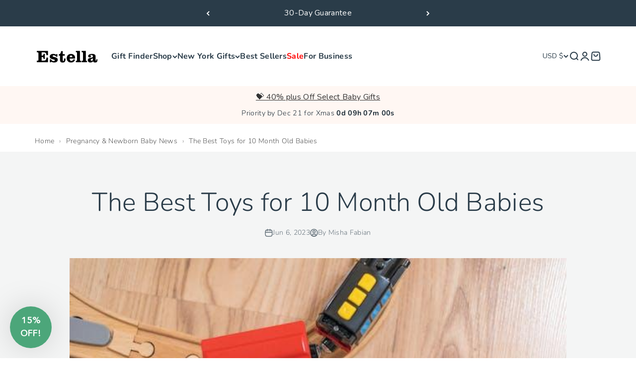

--- FILE ---
content_type: text/css
request_url: https://estella-nyc.com/cdn/shop/t/217/assets/custom.min.css?v=171878731863930956781765977116
body_size: 1997
content:
.custom_babylist_btn{width:100%;display:flex;justify-content:center;align-items:center;color:unset!important;border:1px solid;background:#fff;max-height:57.59px}.babylist_icon_text{display:flex;max-height:20px}@media screen and (min-width:700px){.custom_babylist_btn{max-height:59.98px}}#edt-store-view .ql-editor{align-items:center}.badge.badge--on-sale.custom--tag--badge{background:#00b373}.price-varies-container .money{color:rgb(var(--on-sale-text))}.count-bubble,.product-card__quick-buy button.button,.quick-buy-drawer__info button.button{background-color:#4ca67a}.quick-buy-drawer__info .variant-picker__option-values{flex-wrap:wrap}.product--mobile--sticky--add--to--cart{position:relative;bottom:0}.collection__facets,.collection__top-bar{display:flex!important;justify-content:space-between}#accordion-sort-by,.facets__floating-filter{display:none!important}@media screen and (max-width:999px){.collection__top-bar .active-facets{display:none}}.ship-info a{text-decoration:underline}.ship-info{padding:20px;display:flex;align-items:center}.ship-info .truck_svg{flex:0 0 30px;line-height:0}.ship-info .truck_svg svg{width:100%;height:100%}.ship-info .ship_content{flex:1;padding-left:15px}@media (max-width:449px){.ship-info .ship_content{height:77px}}@media (min-width:450px) and (max-width:600px){.ship-info .ship_content{height:58px}}@media (min-width:601px) and (max-width:769px){.ship-info .ship_content{height:39px}}.icon_full_widht_wrapper.icon-banner__wrapper{max-width:100%!important;padding:0 max(var(--container-gutter),50% - var(--container-max-width) / 2);gap:10px}@media screen and (max-width:400px){.shopify-section .icon-banner{height:162px}.shopify-section--announcement-bar{height:46px}.shopify-section .icon-banner.icon_banner_full_widht{height:100%}}

/* HEADER */
.header__wrapper { padding-block: 15px; }
@media (max-width: 1149px) {
    .header__wrapper { padding-block: 10px; }
}

/* SLIDESHOW */
.slideshow__carousel .prose *+.button { margin-block-start: 20px !important; }
.slideshow__carousel .prev-next-buttons button { width: 40px; height: 40px; }
.slideshow__carousel .prev-next-buttons .circle-button--bordered { border-width: 1px; }
@media (max-width: 699px) {
    .slideshow__carousel .prev-next-buttons { gap: 9px; }
    .slideshow__carousel .prev-next-buttons button { width: 30px; height: 30px; }
}

/* FEATURED-COLLECTION */
.shopify-section--featured-collection .section-header { align-items: center; gap: 10px; }
.shopify-section--featured-collection .section-stack { gap: 40px; }
.shopify-section--featured-collection .section-header .prose *+:is(.h2,.h3,.h4,h2,h3,h4) {  margin-block-start: 5px; }
@media (max-width: 699px) {
    .shopify-section--featured-collection .section-stack { gap: 15px; }
}

/* PRODUCT-CARD */
.product-card .product-card__figure { border-radius: 8px; overflow: hidden; }
.product-card .product-card__info { display: flex; justify-content: space-between; flex-direction: row-reverse; align-items: center; gap: 10px; }
.product-card .rating-with-text { display: flex; flex-direction: column-reverse; gap: 10px; }
.product-card .rating-with-text .rating { display: flex !important; border: 1px solid rgba(0, 0, 0, 0.22); flex-direction: row-reverse; gap: 5px; min-width: 66px; min-height: 30px; justify-content: center; border-radius: 50px; font-weight: 400; }
.product-card .rating-with-text .rating * { line-height: 100%; }
.product-card .product-card__info .v-stack { gap: 10px; }
.product-card .rating__star { width: 20px; height: 20px; }
.product-card .product-card__quick-buy { position: static; opacity: 1; visibility: visible; transform: translateY(0); }
.product-card .product-card__quick-buy button.button, .product-card__mobile-quick-buy-button { width: 40px; height: 40px; padding: 0; font-size: 25px; font-weight: 700; background: #4ca67a; color: #fff; }
.product-card .product-card__info .product-card__aside { display: none; }

/* TEXT-WITH-ICONS */
.text-with-icons { gap: 33px; }
.text-with-icons__item .text-with-icons-heading { font-size: 20px; }
.text-with-icons__item .prose :is(.h5,.h6,h5,h6)+* { margin-block-start: var(--spacing-2-5); font-size: 15px; }

/* FOOTER */
.footer { padding-top: 40px; padding-bottom: 23px; }
.footer__block--text .footer__aside-top { flex-direction: column; align-items: start; gap: 52px; margin-top: 8px; }
.footer__block--text .footer__aside-top .popover { left: 0; }
@media (max-width: 1149px) {
    .footer__block--text .footer__aside-top { gap: 30px; margin-top: 0; }
}
@media (max-width: 699px) {
    .footer { padding-top: 48px; padding-bottom: 20px; }
    .footer__block--text { margin-bottom: 24px; }
    .footer__block:nth-child(3) { grid-row: span 2; }
    .footer .footer__block-list { row-gap: 24px; column-gap: 35px; }
    .footer .footer__wrapper, .footer .footer__aside-bottom { gap: 20px; }
}

/* COLLECTION */
.collection.collection--filters-drawer { margin-top: 80px; gap: 20px; }
.collection-header { margin-block-start: 10px; margin-block-end: 40px; text-align: left; }
@media (max-width: 699px) {
    .collection.collection--filters-drawer { margin-top: 32px; }
    .collection-header { margin-block-start: 0; margin-block-end: 32px; }
}

/* PRODUCT-INFO */
.section:has(> product-rerender) { padding-top: 3px; }
.product-info>*+* { margin-top: 18px; margin-bottom: 20px; }
.product-info * { box-sizing: border-box; }
.product-info strong, .product-info :is(.buy-buttons, .custom_wishlist_btn) * { font-weight: 600; }
.product-gallery__media, .product-gallery__thumbnail img { border-radius: 12px; overflow: hidden; }
.product-gallery__thumbnail-list { grid-auto-columns: 82px; gap: 20px; }
.product-gallery__thumbnail:after { margin-block-start: 8px; }
.product-info .product-info__title { font-weight: 800; }
.product-info .product-info__price { font-size: 20px; line-height: 160%; }
.product-info .block-swatch { padding: 8px 20px; line-height: 100%; height: 40px;border-radius:7px; }
.product-info .variant-picker__option-info { gap: 10px; }
.product-info :is([data-block-type="variant-picker"], [data-block-type="inventory"], [data-block-type="ship-or-timer"]) { margin-top: 24px; margin-bottom: 34px; }
.product-info [data-group-type="accordion-group"] { margin-bottom: 24px; }
.product-info .variant-picker__option-info button .link { font-size: 13px; }
.product-info #history-breadcrumbs { margin-top: 0; margin-bottom: 23px; }
.product-info #history-breadcrumbs:not(:first-of-type) { display: none; }
.product-info .product-info__price .money {font-weight: 700;}
.product-info input[checked='checked'] + .block-swatch:before{
        background:#2A3C49;
        box-shadow:unset;
}

.product-info .variant-picker__option .block-swatch span,.product-info .product-info__complementary-products .h-stack p{font-weight:600;}
.product-info .product-info__complementary-products .h-stack .circle-chevron{width:30px;height:30px;}
.product-info .variant-picker__option-values input.sr-only:checked ~ label.block-swatch span {
  color: #fff;
}
.product-info .variant-picker__option legend.text-subdued {
    font-weight: 600;
    color:#2A3C49;
}

.product-info input[checked='checked'] + .block-swatch span {
    color: #fff;
    position: relative;
    z-index:1;
 }
.product-info .horizontal-product__info .v-stack .reversed-link  { 
    font-size: 16px;
    color: #2A3C49;
    font-weight: 600;
    line-height: 1.5;
    letter-spacing: 0.57px;
}
.product-info .tolstoy-stories-title {
    color: #2A3C49!important;
    font-weight: 600!important;
}
.product-info .horizontal-product__info .v-stack .price-list span{font-size:16px;color: #2A3C49;} 
.product-info .horizontal-product__info .horizontal-product__cta button {
    background: #4CA67A;
    font-size: 16px;
    color: #fff;
    font-weight: 700!important;
    letter-spacing: 0;
    padding: 12px 26px;
}
.product-info .horizontal-product__info .horizontal-product__cta button div {
    font-size: 16px;
    font-weight: 600;
    line-height: 1;
}
.product-info  .product-info__quantity-selector label.block-label{color: #2A3C49!important;font-weight: 600!important;}
.product-info .horizontal-product img{width:110px;height:110px;}

@media screen and (min-width: 699px) and (max-width:799px){
    .product-quick-add .product-quick-add__variant {
        grid-template-columns: 70px 1fr 1.2fr .75fr!important;
    }
}
@media (min-width: 1000px) {
.product-info  .product-info__quantity-selector label.block-label{
    display: none;
}
.product-info more-payment-options-link, #shopify-buyer-consent {
    display: none;
}
.product-info .product-info__block-item.buy_buttons {
  position: relative;
}
.product-info .shopify-payment-button {
    width: 100%;
    max-width: 100%;
}
.product-info .product-info__quantity-selector {
    position: absolute;
    left: 0;
    top: 0;
    z-index: 111;
    max-width: 140px;
}
.product-info .buy-buttons button.button {
    width: 100%;
    max-width: calc(100% - 156px);
    margin-left: auto;
    height: 55px;
    display: flex;
    align-items: center;
    align-content: center;
    justify-content: center;
}
.product-info .quantity-selector {
    height: 55px;
    background: rgb(var(--input-background, transparent));
    color: rgb(var(--input-text-color, var(--text-color)));
    border-radius: var(--rounded-button);
    border-width: 1px;
    display: inline-flex;
}
.product-info buy-buttons.buy-buttons {
    display: flex;
    flex-direction: column;
}
    .product { margin-top: 20px; }
    .product-info * { font-weight: 400; }
    .product-info .product-info__title { font-size: 38px;font-weight:revert; }
    .product-info :is([data-block-type="title"], [data-block-type="price"]) { margin-top: 13px; margin-bottom: 13px; }
}

@media screen and (min-width: 1150px) {
    :root{
        --spacing-12:70px;
    }
    .product { column-gap: var(--spacing-12); }
}
@media (min-width: 700px) {
        .product-info .buy-buttons--multiple {
            gap: var(--spacing-4);
            grid-template-columns: unset;
        }
}
@media (max-width: 699px) {
    .product-info .horizontal-product-list-carousel>.horizontal-product-list {
        grid: auto / auto-flow var(--horizontal-product-width, 100%);
        border-width: 0;
    }
    .product-info__complementary-products .horizontal-product-list-carousel:not(.separate) {
        margin: 0 auto;
        border-width: 1px;
        width: 100%;
        padding: 0;
    }
    .product-info .horizontal-product__info {
        gap:10px;
        display: flex;
    }
    .product-info .horizontal-product {
        align-items: center; 
        display: flex;
    }
    .divide-x>:not([hidden])~:not([hidden]) {
        border-inline-start-width: inherit;
    }
    .product-info__complementary-products .sm\:flex {
        display: flex;
    }
}
@media (max-width: 999px) {
    .product-info .product-info__quantity-selector {margin-bottom: 16px;}
    .product-info [data-block-type="price"] { margin-bottom: 27px; }
    .product-info [data-block-type="description"] { margin-top: 9px; margin-bottom: 20px; }
    .product-info [data-block-type="variant-picker"] { margin-top: 20px; margin-bottom: 26px; }
    .product-info .block-swatch { padding: 6px 20.4px; height: 42px; }
    .product-info [data-block-type="quantity-selector"] { margin-top: 25px; margin-bottom: 30px; }
    .product-info [data-block-type="buy-buttons"] { margin-bottom: 24px; }
    .product-info [data-block-type="inventory"] { margin-top: 25px; margin-bottom: 25px; }
    .product-info .product-info__block-item:first-of-type { margin-top: 0; }
    .product-info .custom_babylist_btn {max-height: 50px;}
}
@media screen and (min-width: 1380px) {
    .product-info .product-info__complementary-products .horizontal-product-list-carousel>.horizontal-product-list {
        grid: auto / auto-flow var(--horizontal-product-width, 50%);
    }
    
    .product-info .horizontal-product__info {
        gap:10px;
        display: flex;
        flex-direction: column;
        align-items: flex-start;
    }
}
@media (max-width:480px){
    .product-info .horizontal-product__info {
        gap: 5px;
        display: flex;
        flex-direction: column;
        align-items: flex-start;
    }
}


--- FILE ---
content_type: text/css
request_url: https://estella-nyc.com/cdn/shop/t/217/assets/custom.css?v=153553354525884196351765977046
body_size: 724
content:
.custom_babylist_btn{width:100%;display:flex;justify-content:center;align-items:center;color:unset!important;border:1px solid;background:#fff;max-height:57.59px}.babylist_icon_text{display:flex;max-height:20px}@media screen and (min-width: 700px){.custom_babylist_btn{max-height:55px}}#edt-store-view .ql-editor{align-items:center}.badge.badge--on-sale.custom--tag--badge{background:#00b373}.price-varies-container .money{color:rgb(var(--on-sale-text))}.product-card__quick-buy button.button,.count-bubble{background-color:#4ca67a}.quick-buy-drawer__info button.button{background-color:#4ca67a;color:#fff}.quick-buy-drawer__info .variant-picker__option-values{flex-wrap:wrap}.product--mobile--sticky--add--to--cart{position:relative;bottom:0}@media screen and (max-width: 400px){.shopify-section .icon-banner{height:162px}.shopify-section--announcement-bar{height:46px}}.collection__top-bar,.collection__facets{display:flex!important;justify-content:space-between}.facets__floating-filter,#accordion-sort-by{display:none!important}@media screen and (max-width: 999px){.collection__top-bar .active-facets{display:none}}@media screen and (min-width: 700px){.product-quick-add:not(:lang(ae),:lang(ar),:lang(arc),:lang(bcc),:lang(bqi),:lang(ckb),:lang(dv),:lang(fa),:lang(glk),:lang(he),:lang(ku),:lang(mzn),:lang(nqo),:lang(pnb),:lang(ps),:lang(sd),:lang(ug),:lang(ur),:lang(yi)){right:0!important;top:unset!important;bottom:0!important;padding:14px!important}.product-quick-add .product-quick-add__variant{grid-template-columns:70px 1fr 1.2fr .55fr!important;align-items:center!important}.product-quick-add .product-info__variant-picker .variant-picker__option .h-stack span{display:none}.product-quick-add .product-info__variant-picker .variant-picker__option .h-stack legend{font-size:16px;font-weight:700;color:#2a3c49}.product-quick-add .product-info__variant-picker fieldset.variant-picker__option{display:flex;align-items:center;gap:14px}.product-quick-add .product-info__variant-picker .variant-picker__option .relative{width:100%;max-width:200px}.product-quick-add .variant-picker .popover{inset-block-start:auto!important;inset-block-end:calc(100% + 8px)}.product-quick-add .product-info__variant-picker .variant-picker__option .relative .select{height:40px;font-weight:600;color:#2a3c49;font-size:16px;background-color:#fff;border:unset}.product-quick-add .variant-picker__option-info{margin-bottom:unset}.product-quick-add .product-quick-add__variant .v-stack a{font-size:18px;font-weight:700;line-height:1.4;letter-spacing:.32px}.product-quick-add .product-quick-add__variant .price-list .money{font-weight:600;color:#2a3c49}product-quick-add buy-buttons .button{width:100%;height:50px}.product-quick-add .bar-variant-picker.variant-picker{grid-template-columns:1fr}}@media screen and (min-width: 699px) and (max-width:799px){.product-quick-add .product-quick-add__variant{grid-template-columns:70px 1fr 1.2fr .75fr!important}}.ship-info a{text-decoration:underline}.ship-info{width:100%;padding:6px;display:flex;align-items:center;background-color:#fff7f3!important;border:1px solid #FFEEE5!important;border-radius:10px}.ship-info .truck_svg{flex:unset;width:100%;max-width:8%}.ship-info .truck_svg svg{width:100%;height:100%}.ship-info .ship_content{flex:1;padding-left:5px;width:100%;max-width:80%;display:flex;align-items:center}.ship-info .ship_content p{font-size:14px;line-height:1.5;letter-spacing:.32px}.ship-info .ship_content p strong:first-child{color:#1d9b5e}@media screen and (max-width: 768px){.ship-info .ship_content{max-width:85%}.ship-info .truck_svg{flex:unset;width:100%;max-width:15%}}.icon_full_widht_wrapper.icon-banner__wrapper{max-width:100%!important;padding:0 max(var(--container-gutter),50% - var(--container-max-width) / 2);gap:10px}@media screen and (max-width: 400px){.shopify-section .icon-banner.icon_banner_full_widht{height:100%}}.header_bottom_bar_section{position:relative;padding:10px 0}.header_bottom_bar_section .close_header_bar{position:absolute;top:0;right:0;padding:10px 10px 0 0;line-height:normal}.header_bottom_bar_section .close_header_bar svg{vertical-align:middle;cursor:pointer}.header_bottom_bar_section .header_bottom_bar{display:flex;flex-wrap:wrap;justify-content:center;align-items:center}.header_bottom_bar_section .header_bottom_bar .richtext_main{display:flex;flex-wrap:nowrap;align-items:center}.header_bottom_bar_section .header_bottom_bar .richtext{display:flex;flex-wrap:nowrap;justify-content:center;align-items:center;text-align:center;font-size:16px}.header_bottom_bar_section .header_bottom_bar .richtext span{margin:0 30px;width:2px;height:30px}.header_bottom_bar_section .header_bottom_bar .richtext p{margin:0;font-weight:500}.header_bottom_bar_section .header_bottom_bar .richtext p strong{font-weight:700}.timer_code_bar{display:flex;align-items:center;justify-content:center;color:#fff;font-size:.9rem;margin-top:8px}.timer_code_bar .code_bar{margin-right:2%}.timer_code_bar .code{font-weight:600;border:1px solid;padding:4px}.timer_code_bar #countdown{font-weight:700}.cart-drawer .buy-buttons--compact button.button.button--xl{background-color:#4ca67a}.cart-drawer .buy-buttons--compact button.button:hover{background-color:#293c48}@media (min-width: 769px) and (max-width: 1024px){.header_bottom_bar_section .header_bottom_bar{flex-direction:column}.header_bottom_bar_section .header_bottom_bar .richtext_main .richtext:first-child span{display:none}.header_bottom_bar_section .header_bottom_bar .richtext_main{padding-top:5px}}@media only screen and (max-width: 768px){.header_bottom_bar_section .header_bottom_bar{justify-content:space-evenly;max-width:360px;width:100%;margin:0 auto}.header_bottom_bar_section .header_bottom_bar .richtext{font-size:14.5px}.header_bottom_bar_section .header_bottom_bar .divider{width:2px;height:50px}.header_bottom_bar_section .header_bottom_bar .richtext_main{font-size:.9rem}.header_bottom_bar_section .header_bottom_bar .richtext span{margin:0 10px}}@media screen and (min-width: 1000px){.shopify-section--main-product product-gallery.product-gallery{position:sticky;top:calc(var(--sticky-area-height) + 20px)}}
/*# sourceMappingURL=/cdn/shop/t/217/assets/custom.css.map?v=153553354525884196351765977046 */


--- FILE ---
content_type: text/javascript
request_url: https://estella-nyc.com/cdn/shop/t/217/assets/custom.min.js?v=155100966651770957671765859598
body_size: 197
content:
document.addEventListener("DOMContentLoaded",(function(){const t=document.body.dataset.template;if("search"===t){const t=new URLSearchParams(window.location.search).get("q");if(t&&"i love ny"===t.toLowerCase()){const t=document.querySelector(".product-list"),e=document.querySelector(".main-search-title"),o=document.querySelector(".collection__top-bar"),l=document.querySelector(".collection__facets"),n=document.querySelector(".collection__results");t&&(t.innerHTML="<p>No products found</p>"),e&&(e.innerText="No products found"),o&&(o.style.display="none"),l&&(l.style.display="none"),n&&(n.style.display="none")}document.addEventListener("input",(function(t){if(t.target.closest("input[type='search']")){let e=t.target.closest("input[type='search']");e.addEventListener("keyup",(function(){let t=e.value.trim().toLowerCase();"i love ny"===t&&fetch(`${window.Shopify.routes.root}search/suggest.json?q=${t}&resources[type]=product`).then((t=>t.json())).then((()=>{let t=document.querySelector('[slot="results"]');t&&(t.innerHTML='\n                    <div class="empty-state">\n                      <p class="h6">No results could be found.</p>\n                    </div>')}))}))}}))}if(["collection","product","blog","article","page"].includes(t)){let e=JSON.parse(localStorage.getItem("breadcrumbHistory"))||[];const o=window.location.pathname;!function(){if("collection"===t){const t=document.getElementById("collection-title")?.dataset.collectionTitle||"Collection";e=[{title:"Home",url:"/"},{title:t,url:o}]}if("product"===t){const t=document.getElementById("product-title")?.dataset.productTitle||"Product";let l="All Products",n="/collections/all";e.length>1&&(l=e[1]?.title,n=e[1]?.url),e=[{title:"Home",url:"/"},{title:l,url:n},{title:t,url:o}]}if("blog"===t){const t=document.getElementById("blog-title")?.dataset.blogTitle||"Blog";e=[{title:"Home",url:"/"},{title:t,url:o}]}if("article"===t){const t=document.getElementById("blog-title"),l=document.getElementById("article-title"),n=t?t.dataset.blogTitle:"Blog",i=t?t.dataset.blogUrl:"/blogs",c=l?l.dataset.articleTitle:"Article";e=[{title:"Home",url:"/"},{title:n,url:i},{title:c,url:o}]}if("page"===t){const t=document.title||"Page";e=[{title:"Home",url:"/"},{title:t,url:o}]}localStorage.setItem("breadcrumbHistory",JSON.stringify(e)),function(t){const e=document.getElementById("breadcrumb-schema");if(!e)return;const o=t.map(((t,e)=>({"@type":"ListItem",position:e+1,name:t.title,item:window.location.origin+t.url})));e.textContent=JSON.stringify({"@context":"https://schema.org","@type":"BreadcrumbList",itemListElement:o})}(e)}();const l=document.getElementById("history-breadcrumbs");l&&(l.innerHTML=e.map(((t,e)=>`<a href="${t.url}" data-index="${e}" class="breadcrumb-item">${t.title}</a>`)).join('<span class="breadcrumb-separator"> › </span>'),l.addEventListener("click",(function(t){if(t.target.classList.contains("breadcrumb-item")){const o=parseInt(t.target.dataset.index);e=e.slice(0,o+1),localStorage.setItem("breadcrumbHistory",JSON.stringify(e)),window.location.href=e[o].url}})))}}));

--- FILE ---
content_type: text/javascript
request_url: https://adsagentclientafd-b7hqhjdrf3fpeqh2.b01.azurefd.net/assets/index-BbOecth1.js
body_size: 73960
content:
const __vite__mapDeps=(i,m=__vite__mapDeps,d=(m.f||(m.f=["assets/agent-view-CthEBeFa.js","assets/index-7BvoZkGL.js"])))=>i.map(i=>d[i]);
import{A as e,b as t,a as n,c as s,d as i,e as r,F as o,C as a,U as l,g as c,f as u,h as d,i as h,j as p,k as m,l as f,m as g,r as y,u as v,n as E,o as b,p as T,q as x,H as S,s as C,t as A,v as w,P as R,w as P,x as I,y as k,z as M,B as D,D as N,E as O,G as L,I as _,J as V,K as F,L as j,M as B,N as U,O as $,Q as G,R as H,S as z,T as W,V as K,W as Y,X as q,Y as Z,Z as X,_ as J,$ as Q,a0 as ee,a1 as te,a2 as ne,a3 as se,a4 as ie,a5 as re,a6 as oe,a7 as ae,a8 as le,a9 as ce,aa as ue,ab as de,ac as he,ad as pe,ae as me,af as fe,ag as ge,ah as ye,ai as ve,aj as Ee,ak as be,al as Te,am as xe,an as Se,ao as Ce,ap as Ae,aq as we,ar as Re,as as Pe,at as Ie,au as ke,av as Me,aw as De,ax as Ne,ay as Oe,az as Le,aA as _e,aB as Ve,aC as Fe,aD as je,aE as Be,aF as Ue,aG as $e,aH as Ge,aI as He,aJ as ze,aK as We,aL as Ke,aM as Ye,aN as qe,aO as Ze,aP as Xe,aQ as Je,aR as Qe,aS as et,aT as tt,aU as nt,aV as st,aW as it,aX as rt,aY as ot,aZ as at,a_ as lt,a$ as ct,b0 as ut,b1 as dt,b2 as ht,b3 as pt}from"./index-7BvoZkGL.js";var mt=(e=>(e.Composer="Composer",e.Bubble="Bubble",e))(mt||{}),ft=(e=>(e.CallChatEndpoint="CallChatEndpoint",e.CallActionEndpoint="CallActionEndpoint",e))(ft||{}),gt=(e=>(e.CLOSE="Close",e.ERROR="Error",e.EVENTSOURCE_ERROR="EventSourceError",e.VERBAL_RESPONSE="VerbalResponseData",e.EMPTY="Empty",e.SESSION_INFO="SessionInfo",e.ADVERTISER_DATA="AdvertiserData",e.ENTRYPOINT_DATA="EntrypointData",e.ADD_TO_CART="AddToCart",e.FEEDBACK_DATA="FeedbackData",e.CLEAR_RESPONSE_STREAM="ClearResponseStream",e.KILL_COMMAND="KillCommand",e.CHECKOUT="Checkout",e.VIEW_CART="ViewCart",e.TEXT_REPLAY="TextReplay",e.MESSAGE_REPLAY_FINISHED="MessageReplayFinished",e.CHAT_LAYOUT_DATA="ChatLayoutData",e.DRAWER_LAYOUT_DATA="DrawerLayoutData",e.VARIANT_INFO="VariantInfo",e.CART_CHANGE="CartChange",e))(gt||{});let yt=null,vt=0,Et="",bt=!1;function Tt(){yt?.close(),yt=null,vt=0,Et="",bt=!1}function xt(c){let u;return new Promise(d=>{d({disconnect:()=>{Tt()},sendMessage:async d=>{const{type:h,sessionInfo:p,clientConfig:m,sendTelemetry:f,baseTelemetryFields:g}=d,y=p.jwtToken?.token??"";let v="",E=!0,b=!1,T=null;switch(h){case"stop":Tt(),u({event:gt.CLOSE}),E=!1;break;case"chat":{const{message:e,displayMessage:n,mode:s}=d;"explicit"===s&&u({event:gt.VERBAL_RESPONSE,message:n||e,displayMessage:n,author:"user"}),v=await t(c,e,y,p.clientId,p.sessionId,m),b=!0;break}case"authorization":{const{sessionInfo:e}=d;v=await r(c,e);break}case"handoff":{const{contextId:e}=d;v=await i(c,e,y,p.clientId,p.sessionId,m);break}case"replay":{const{sessionId:e}=d;v=await s(c,e);break}case"action":{const{request:s,action:i}=d;let r=null;switch(T=i,i){case e.SUGGESTION_CLICK:r=s.Prompt;break;case e.ENTRYPOINT_CLICK:s.ActionToTake===ft.CallChatEndpoint&&(r=s.AgentMessage);break;case e.COLLECTION_CLICK:case e.PRODUCT_CLICK:case e.ADD_TO_CART:case e.CONTEXT:case e.INITIALIZATION:case e.ADVERTISER_DATA:case e.WELCOME_MESSAGE:case e.GET_VARIANT_INFO:break;case e.ADD_TO_CART_API:default:E=!1}v=r?await t(c,r,y,p.clientId,p.sessionId,m):await n(c,s,i,y,p.clientId,p.sessionId,m),r&&(b=!0);break}}if(E){(Et!==v||null===yt)&&(vt=0,bt=!1,Et=v),Tt(),yt=new EventSource(v),b&&o("UserMessageSent"),yt.onerror=e=>{vt++;try{yt?.readyState===EventSource.CLOSED&&fetch(e.target?.url).then(e=>{u({event:gt.EVENTSOURCE_ERROR,errorMessage:"EventSource failed",errorCode:e.status.toString()})}).catch(()=>{u({event:gt.EVENTSOURCE_ERROR,errorMessage:"EventSource failed"})})}catch{u({event:gt.EVENTSOURCE_ERROR,errorMessage:"EventSource failed"})}g&&f&&f(a({baseFields:g,uiEventType:l.EventSourceRetry,metadata:{RetryCount:vt,Type:h,Action:T??"N/A"}}))},yt.onmessage=e=>{bt=!0,vt=0},yt.addEventListener(gt.SESSION_INFO,e=>{const t=JSON.parse(e.data);u({event:gt.SESSION_INFO,clientId:t.ClientId,sessionId:t.SessionId,jwtToken:{token:t.JwtToken,expiresAt:t.JwtTokenExpiresAt},createdAt:t.CreatedAt,siteRing:t.SiteRing,advertiserId:t.AdvertiserId,features:t.Features??"",expAssignmentContext:t.ExPAssignmentContext??"",isTestingSession:t.IsInternalTestingSession??!1}),bt=!0,vt=0}),yt.addEventListener(gt.CLOSE,()=>{u({event:gt.CLOSE,action:T}),Tt()}),yt.addEventListener(gt.FEEDBACK_DATA,e=>{try{const t=JSON.parse(e.data);u({event:gt.FEEDBACK_DATA,message:t.message,feedbackState:t.feedbackState??"none",author:"feedback"})}catch(t){}}),yt.addEventListener(gt.VERBAL_RESPONSE,e=>{u({event:gt.VERBAL_RESPONSE,message:e.data,author:"agent"})}),yt.addEventListener(gt.ERROR,e=>{try{const t=JSON.parse(e.data);u({event:gt.ERROR,errorMessage:t.errorMessage||"An unknown error occurred",errorCode:t.errorCode})}catch(t){u({event:gt.ERROR,errorMessage:"Failed to process error message"})}}),yt.addEventListener(gt.ADVERTISER_DATA,e=>{const t=JSON.parse(e.data);u({event:gt.ADVERTISER_DATA,...t})}),yt.addEventListener(gt.ADD_TO_CART,e=>{const t=JSON.parse(e.data);u({event:gt.ADD_TO_CART,...t})}),yt.addEventListener(gt.CART_CHANGE,e=>{const t=JSON.parse(e.data);u({event:gt.CART_CHANGE,...t})}),yt.addEventListener(gt.ENTRYPOINT_DATA,e=>{const t=JSON.parse(e.data);u({event:gt.ENTRYPOINT_DATA,...t})}),yt.addEventListener(gt.CLEAR_RESPONSE_STREAM,e=>{u({event:gt.CLEAR_RESPONSE_STREAM})}),yt.addEventListener(gt.KILL_COMMAND,()=>{u({event:gt.KILL_COMMAND})}),yt.addEventListener(gt.CHECKOUT,()=>{u({event:gt.CHECKOUT})}),yt.addEventListener(gt.VIEW_CART,()=>{u({event:gt.VIEW_CART})}),yt.addEventListener(gt.TEXT_REPLAY,e=>{const t=JSON.parse(e.data);u({event:gt.TEXT_REPLAY,...t})}),yt.addEventListener(gt.MESSAGE_REPLAY_FINISHED,()=>{u({event:gt.MESSAGE_REPLAY_FINISHED})}),yt.addEventListener(gt.CHAT_LAYOUT_DATA,e=>{const t=JSON.parse(e.data);u({event:gt.CHAT_LAYOUT_DATA,layout:t,author:"genUI"})}),yt.addEventListener(gt.DRAWER_LAYOUT_DATA,e=>{const t=JSON.parse(e.data);u({event:gt.DRAWER_LAYOUT_DATA,layout:t,author:"genUI"})}),yt.addEventListener(gt.VARIANT_INFO,e=>{const t=JSON.parse(e.data);u({event:gt.VARIANT_INFO,data:t,author:"genUI"})})}},handleOnMessage:e=>{u=e}})})}const St={ENTRYPOINT:{SUBTITLE:"entrypoint.subtitle",INPUT_PLACEHOLDER:"entrypoint.inputPlaceholder",BRANDED_INPUT_PLACEHOLDER:"entrypoint.inputPlaceholderBranded"},CART:{CART:"cart.cart",ADD:"cart.add",ADD_MULTIPLE:"cart.addMultiple",ADDED:"cart.added",ADDING:"cart.adding",UNAVAILABLE:"cart.unavailable",BUY_NOW:"cart.buyNow",GET_NOW:"cart.getNow",SELECT:"cart.select",LABEL:"cart.label",IN_CART:"cart.inCart"},MENU:{MENU:"menu.menu",TERMS_OF_USE:"menu.termsOfUse",PRIVACY:"menu.privacy",SETTINGS:"menu.settings",DISCLAIMER:"menu.disclaimer"},RESTART:{TITLE:"restart.title",MESSAGE:"restart.message"},COMPOSER:{PLACEHOLDER:"composer.placeholder",BRANDED_PLACEHOLDER:"composer.brandedPlaceholder"},SESSION:{EXPIRED_TITLE:"session.expiredTitle",EXPIRED_MESSAGE:"session.expiredMessage"},ERROR:{TITLE:"error.title",MESSAGE:"error.message",RETRIES:"error.retries"},LEARN:{MORE:"learn.more"},PRODUCT:{OVERVIEW_TITLE:"product.overviewTitle",CONFIRMATION_TITLE:"product.confirmationTitle",VIEW_DETAILS:"product.viewDetails",OPTIONS_TITLE:"product.optionsTitle",SELECTED_VARIANT:"product.selectedVariant",INQUIRY_PROMPT:"product.inquiryPrompt",DEFAULT_VARIANT_TITLE:"product.defaultVariantTitle",VIEW_PRODUCTS:"product.viewProducts"},NEW_CHAT:{CONFIRMATION:"newChat.confirmation",QUESTION:"newChat.question",MESSAGE:"newChat.message"},ACTIONS:{BACK:"actions.back",CANCEL:"actions.cancel",CONFIRM:"actions.confirm",NEXT:"actions.next",COPIED:"actions.copied",CLOSE:"actions.close",SUBMIT:"actions.submit",STOP:"actions.stop",LIKED:"actions.liked",UNLIKED:"actions.unliked",DISLIKED:"actions.disliked",UNDISLIKED:"actions.undisliked",SCROLL_LEFT:"actions.scrollLeft",SCROLL_RIGHT:"actions.scrollRight"},FOOTER:{DISCLAIMER:"footer.disclaimer",TOTAL_PRICE:"footer.totalPrice"},LOADING:{DEFAULT:"loading.default",CHECKOUT:"loading.checkout",VIEW_CART:"loading.viewcart",TEXT1:"loading.text1",TEXT2:"loading.text2",TEXT3:"loading.text3"},GREETING:{HANDWAVE:"greeting.handwave"},REVIEW:{SEE:"review.see",TITLE:"review.title",VIEW_ALL:"review.viewAll",CUSTOMER_REVIEWS:"review.customerReviews",CUSTOMERS_SAY:"review.customersSay",BUTTON_TEXT:"review.reviewButtonText"},NUDGE:{PROLONGED_PDP_NUDGE_MESSAGE:"nudge.prolongedPdpStay.nudgeMessage",PROLONGED_PDP_AGENT_MESSAGE:"nudge.prolongedPdpStay.agentMessage",PROLONGED_PDP_CHAT_MESSAGE:"nudge.prolongedPdpStay.chatMessage",SIZE_CONFUSION_NUDGE_MESSAGE:"nudge.sizeConfusion.nudgeMessage",SIZE_CONFUSION_AGENT_MESSAGE:"nudge.sizeConfusion.agentMessage",SIZE_CONFUSION_CHAT_MESSAGE:"nudge.sizeConfusion.chatMessage",FRUSTRATION_SCORE_NUDGE_MESSAGE:"nudge.frustrationScore.nudgeMessage",FRUSTRATION_SCORE_AGENT_MESSAGE:"nudge.frustrationScore.agentMessage",FRUSTRATION_SCORE_CHAT_MESSAGE:"nudge.frustrationScore.chatMessage"},DISCOUNT:{APPLY_DISCOUNT:"discount.applyDiscount"},CHAT:{CONVERSATION:"chat.conversation",USER_MESSAGE:"chat.userMessage",AGENT_MESSAGE:"chat.agentMessage",LOADING:"chat.loading",AGENT_TYPING:"chat.agentTyping"},GENUX:{SCROLLABLE_ITEMS:"genux.scrollableItems"},TABS:{MORE:"tabs.more"},CAROUSEL:{IMAGE_CAROUSEL_LABEL:"carousel.imageCarouselLabel",IMAGE_LABEL:"carousel.imageLabel"}};async function Ct(){return await xt(u())}var At,wt;const Rt=m(wt?At:(wt=1,At={area:!0,base:!0,br:!0,col:!0,embed:!0,hr:!0,img:!0,input:!0,link:!0,meta:!0,param:!0,source:!0,track:!0,wbr:!0}));var Pt=/\s([^'"/\s><]+?)[\s/>]|([^\s=]+)=\s?(".*?"|'.*?')/g;function It(e){var t={type:"tag",name:"",voidElement:!1,attrs:{},children:[]},n=e.match(/<\/?([^\s]+?)[/\s>]/);if(n&&(t.name=n[1],(Rt[n[1]]||"/"===e.charAt(e.length-2))&&(t.voidElement=!0),t.name.startsWith("!--"))){var s=e.indexOf("--\x3e");return{type:"comment",comment:-1!==s?e.slice(4,s):""}}for(var i=new RegExp(Pt),r=null;null!==(r=i.exec(e));)if(r[0].trim())if(r[1]){var o=r[1].trim(),a=[o,""];o.indexOf("=")>-1&&(a=o.split("=")),t.attrs[a[0]]=a[1],i.lastIndex--}else r[2]&&(t.attrs[r[2]]=r[3].trim().substring(1,r[3].length-1));return t}var kt=/<[a-zA-Z0-9\-\!\/](?:"[^"]*"|'[^']*'|[^'">])*>/g,Mt=/^\s*$/,Dt=Object.create(null);var Nt=function(e,t){t||(t={}),t.components||(t.components=Dt);var n,s=[],i=[],r=-1,o=!1;if(0!==e.indexOf("<")){var a=e.indexOf("<");s.push({type:"text",content:-1===a?e:e.substring(0,a)})}return e.replace(kt,function(a,l){if(o){if(a!=="</"+n.name+">")return;o=!1}var c,u="/"!==a.charAt(1),d=a.startsWith("\x3c!--"),h=l+a.length,p=e.charAt(h);if(d){var m=It(a);return r<0?(s.push(m),s):((c=i[r]).children.push(m),s)}if(u&&(r++,"tag"===(n=It(a)).type&&t.components[n.name]&&(n.type="component",o=!0),n.voidElement||o||!p||"<"===p||n.children.push({type:"text",content:e.slice(h,e.indexOf("<",h))}),0===r&&s.push(n),(c=i[r-1])&&c.children.push(n),i[r]=n),(!u||n.voidElement)&&(r>-1&&(n.voidElement||n.name===a.slice(2,-1))&&(r--,n=-1===r?s:i[r]),!o&&"<"!==p&&p)){c=-1===r?s:i[r].children;var f=e.indexOf("<",h),g=e.slice(h,-1===f?void 0:f);Mt.test(g)&&(g=" "),(f>-1&&r+c.length>=0||" "!==g)&&c.push({type:"text",content:g})}}),s};const Ot=(e,t,n,s)=>{const i=[n,{code:t,...s||{}}];if(e?.services?.logger?.forward)return e.services.logger.forward(i,"warn","react-i18next::",!0);Bt(i[0])&&(i[0]=`react-i18next:: ${i[0]}`),e?.services?.logger?.warn?e.services.logger.warn(...i):console},Lt={},_t=(e,t,n,s)=>{Bt(n)&&Lt[n]||(Bt(n)&&(Lt[n]=new Date),Ot(e,t,n,s))},Vt=(e,t)=>()=>{if(e.isInitialized)t();else{const n=()=>{setTimeout(()=>{e.off("initialized",n)},0),t()};e.on("initialized",n)}},Ft=(e,t,n)=>{e.loadNamespaces(t,Vt(e,n))},jt=(e,t,n,s)=>{if(Bt(n)&&(n=[n]),e.options.preload&&e.options.preload.indexOf(t)>-1)return Ft(e,n,s);n.forEach(t=>{e.options.ns.indexOf(t)<0&&e.options.ns.push(t)}),e.loadLanguages(t,Vt(e,s))},Bt=e=>"string"==typeof e,Ut=e=>"object"==typeof e&&null!==e,$t=(e,t)=>{if(!e)return!1;const n=e.props?.children??e.children;return t?n.length>0:!!n},Gt=e=>{if(!e)return[];const t=e.props?.children??e.children;return e.props?.i18nIsDynamicList?Ht(t):t},Ht=e=>Array.isArray(e)?e:[e],zt=(e,t,n,s)=>{if(!e)return"";let i="";const r=Ht(e),o=t?.transSupportBasicHtmlNodes?t.transKeepBasicHtmlNodesFor??[]:[];return r.forEach((e,r)=>{if(Bt(e))i+=`${e}`;else{if(y.isValidElement(e)){const{props:a,type:l}=e,c=Object.keys(a).length,u=o.indexOf(l)>-1,d=a.children;if(!d&&u&&!c)return void(i+=`<${l}/>`);if(!d&&(!u||c)||a.i18nIsDynamicList)return void(i+=`<${r}></${r}>`);if(u&&1===c&&Bt(d))return void(i+=`<${l}>${d}</${l}>`);const h=zt(d,t,n,s);return void(i+=`<${r}>${h}</${r}>`)}if(null!==e){if(Ut(e)){const{format:t,...r}=e,o=Object.keys(r);if(1===o.length){const e=t?`${o[0]}, ${t}`:o[0];return void(i+=`{{${e}}}`)}return void Ot(n,"TRANS_INVALID_OBJ","Invalid child - Object should only have keys {{ value, format }} (format is optional).",{i18nKey:s,child:e})}Ot(n,"TRANS_INVALID_VAR","Passed in a variable like {number} - pass variables for interpolation as full objects like {{number}}.",{i18nKey:s,child:e})}else Ot(n,"TRANS_NULL_VALUE","Passed in a null value as child",{i18nKey:s})}}),i},Wt=(e,t,n,s,i,r,o)=>{if(""===n)return[];const a=i.transKeepBasicHtmlNodesFor||[],l=n&&new RegExp(a.map(e=>`<${e}`).join("|")).test(n);if(!(e||t||l||o))return[n];const c=t??{},u=e=>{Ht(e).forEach(e=>{Bt(e)||($t(e)?u(Gt(e)):Ut(e)&&!y.isValidElement(e)&&Object.assign(c,e))})};u(e);const d=Nt(`<0>${n}</0>`),h={...c,...r},p=(e,t,n)=>{const s=Gt(e),i=f(s,t.children,n);return(e=>Array.isArray(e)&&e.every(y.isValidElement))(s)&&0===i.length||e.props?.i18nIsDynamicList?s:i},m=(e,t,n,s,i)=>{e.dummy?(e.children=t,n.push(y.cloneElement(e,{key:s},i?void 0:t))):n.push(...y.Children.map([e],e=>{const n={...e.props};return delete n.i18nIsDynamicList,y.createElement(e.type,{...n,key:s,ref:e.props.ref??e.ref},i?null:t)}))},f=(e,n,r)=>{const c=Ht(e);return Ht(n).reduce((e,n,u)=>{const d=n.children?.[0]?.content&&s.services.interpolator.interpolate(n.children[0].content,h,s.language);if("tag"===n.type){let o=c[parseInt(n.name,10)];!o&&t&&(o=t[n.name]),1!==r.length||o||(o=r[0][n.name]),o||(o={});const g=0!==Object.keys(n.attrs).length?((e,t)=>{const n={...t};return n.props=Object.assign(e.props,t.props),n})({props:n.attrs},o):o,v=y.isValidElement(g),E=v&&$t(n,!0)&&!n.voidElement,b=l&&Ut(g)&&g.dummy&&!v,T=Ut(t)&&Object.hasOwnProperty.call(t,n.name);if(Bt(g)){const t=s.services.interpolator.interpolate(g,h,s.language);e.push(t)}else if($t(g)||E){const t=p(g,n,r);m(g,t,e,u)}else if(b){const t=f(c,n.children,r);m(g,t,e,u)}else if(Number.isNaN(parseFloat(n.name)))if(T){const t=p(g,n,r);m(g,t,e,u,n.voidElement)}else if(i.transSupportBasicHtmlNodes&&a.indexOf(n.name)>-1)if(n.voidElement)e.push(y.createElement(n.name,{key:`${n.name}-${u}`}));else{const t=f(c,n.children,r);e.push(y.createElement(n.name,{key:`${n.name}-${u}`},t))}else if(n.voidElement)e.push(`<${n.name} />`);else{const t=f(c,n.children,r);e.push(`<${n.name}>${t}</${n.name}>`)}else if(Ut(g)&&!v){const t=n.children[0]?d:null;t&&e.push(t)}else m(g,d,e,u,1!==n.children.length||!d)}else if("text"===n.type){const t=i.transWrapTextNodes,r=o?i.unescape(s.services.interpolator.interpolate(n.content,h,s.language)):s.services.interpolator.interpolate(n.content,h,s.language);t?e.push(y.createElement(t,{key:`${n.name}-${u}`},r)):e.push(r)}return e},[])},g=f([{dummy:!0,children:e||[]}],d,Ht(e||[]));return Gt(g[0])},Kt=(e,t,n)=>{const s=e.key||t,i=y.cloneElement(e,{key:s});if(!i.props||!i.props.children||n.indexOf(`${t}/>`)<0&&n.indexOf(`${t} />`)<0)return i;return y.createElement(function(){return y.createElement(y.Fragment,null,i)},{key:s})},Yt=(e,t,n,s)=>e?Array.isArray(e)?((e,t)=>e.map((e,n)=>Kt(e,n,t)))(e,t):Ut(e)?((e,t)=>{const n={};return Object.keys(e).forEach(s=>{Object.assign(n,{[s]:Kt(e[s],s,t)})}),n})(e,t):(_t(n,"TRANS_INVALID_COMPONENTS",'<Trans /> "components" prop expects an object or array',{i18nKey:s}),null):null;function qt({children:e,count:t,parent:n,i18nKey:s,context:i,tOptions:r={},values:o,defaults:a,components:l,ns:c,i18n:u,t:d,shouldUnescape:h,...p}){const m=u||f();if(!m)return _t(m,"NO_I18NEXT_INSTANCE","Trans: You need to pass in an i18next instance using i18nextReactModule",{i18nKey:s}),e;const v=d||m.t.bind(m)||(e=>e),E={...g(),...m.options?.react};let b=c||v.ns||m.options?.defaultNS;b=Bt(b)?[b]:b||["translation"];const T=zt(e,E,m,s),x=a||T||E.transEmptyNodeValue||s,{hashTransKey:S}=E,C=s||(S?S(T||x):T||x);m.options?.interpolation?.defaultVariables&&(o=o&&Object.keys(o).length>0?{...o,...m.options.interpolation.defaultVariables}:{...m.options.interpolation.defaultVariables});const A=o||void 0!==t&&!m.options?.interpolation?.alwaysFormat||!e?r.interpolation:{interpolation:{...r.interpolation,prefix:"#$?",suffix:"?$#"}},w={...r,context:i||r.context,count:t,...o,...A,defaultValue:x,ns:b},R=C?v(C,w):x,P=Yt(l,R,m,s);let I=P||e,k=null;var M;Ut(M=P)&&!Array.isArray(M)&&Object.keys(M).reduce((e,t)=>e&&Number.isNaN(Number.parseFloat(t)),!0)&&(k=P,I=e);const D=Wt(I,k,R,m,E,w,h),N=n??E.defaultTransParent;return N?y.createElement(N,p,D):D}const Zt=y.createContext();class Xt{constructor(){this.usedNamespaces={}}addUsedNamespaces(e){e.forEach(e=>{this.usedNamespaces[e]||(this.usedNamespaces[e]=!0)})}getUsedNamespaces(){return Object.keys(this.usedNamespaces)}}function Jt({children:e,count:t,parent:n,i18nKey:s,context:i,tOptions:r={},values:o,defaults:a,components:l,ns:c,i18n:u,t:d,shouldUnescape:h,...p}){const{i18n:m,defaultNS:g}=y.useContext(Zt)||{},v=u||m||f(),E=d||v?.t.bind(v);return qt({children:e,count:t,parent:n,i18nKey:s,context:i,tOptions:r,values:o,defaults:a,components:l,ns:c||E?.ns||g||v?.options?.defaultNS,i18n:v,t:d,shouldUnescape:h,...p})}const Qt=(e,t,n,s)=>e.getFixedT(t,n,s),en=(e,t={})=>{const{i18n:n}=t,{i18n:s,defaultNS:i}=y.useContext(Zt)||{},r=n||s||f();if(r&&!r.reportNamespaces&&(r.reportNamespaces=new Xt),!r){_t(r,"NO_I18NEXT_INSTANCE","useTranslation: You will need to pass in an i18next instance by using initReactI18next");const e=(e,t)=>Bt(t)?t:Ut(t)&&Bt(t.defaultValue)?t.defaultValue:Array.isArray(e)?e[e.length-1]:e,t=[e,{},!1];return t.t=e,t.i18n={},t.ready=!1,t}r.options.react?.wait&&_t(r,"DEPRECATED_OPTION","useTranslation: It seems you are still using the old wait option, you may migrate to the new useSuspense behaviour.");const o={...g(),...r.options.react,...t},{useSuspense:a,keyPrefix:l}=o;let c=i||r.options?.defaultNS;c=Bt(c)?[c]:c||["translation"],r.reportNamespaces.addUsedNamespaces?.(c);const u=(r.isInitialized||r.initializedStoreOnce)&&c.every(e=>((e,t,n={})=>t.languages&&t.languages.length?t.hasLoadedNamespace(e,{lng:n.lng,precheck:(t,s)=>{if(n.bindI18n&&n.bindI18n.indexOf("languageChanging")>-1&&t.services.backendConnector.backend&&t.isLanguageChangingTo&&!s(t.isLanguageChangingTo,e))return!1}}):(_t(t,"NO_LANGUAGES","i18n.languages were undefined or empty",{languages:t.languages}),!0))(e,r,o)),d=((e,t,n,s)=>y.useCallback(Qt(e,t,n,s),[e,t,n,s]))(r,t.lng||null,"fallback"===o.nsMode?c:c[0],l),h=()=>d,p=()=>Qt(r,t.lng||null,"fallback"===o.nsMode?c:c[0],l),[m,v]=y.useState(h);let E=c.join();t.lng&&(E=`${t.lng}${E}`);const b=((e,t)=>{const n=y.useRef();return y.useEffect(()=>{n.current=e},[e,t]),n.current})(E),T=y.useRef(!0);y.useEffect(()=>{const{bindI18n:e,bindI18nStore:n}=o;T.current=!0,u||a||(t.lng?jt(r,t.lng,c,()=>{T.current&&v(p)}):Ft(r,c,()=>{T.current&&v(p)})),u&&b&&b!==E&&T.current&&v(p);const s=()=>{T.current&&v(p)};return e&&r?.on(e,s),n&&r?.store.on(n,s),()=>{T.current=!1,r&&e&&e?.split(" ").forEach(e=>r.off(e,s)),n&&r&&n.split(" ").forEach(e=>r.store.off(e,s))}},[r,E]),y.useEffect(()=>{T.current&&u&&v(h)},[r,l,u]);const x=[m,r,u];if(x.t=m,x.i18n=r,x.ready=u,u)return x;if(!u&&!a)return x;throw new Promise(e=>{t.lng?jt(r,t.lng,c,()=>e()):Ft(r,c,()=>e())})};function tn(e){var t,n,s="";if("string"==typeof e||"number"==typeof e)s+=e;else if("object"==typeof e)if(Array.isArray(e)){var i=e.length;for(t=0;t<i;t++)e[t]&&(n=tn(e[t]))&&(s&&(s+=" "),s+=n)}else for(n in e)e[n]&&(s&&(s+=" "),s+=n);return s}function nn(){for(var e,t,n=0,s="",i=arguments.length;n<i;n++)(e=arguments[n])&&(t=tn(e))&&(s&&(s+=" "),s+=t);return s}const sn=y.createContext(null),rn={didCatch:!1,error:null};class on extends y.Component{constructor(e){super(e),this.resetErrorBoundary=this.resetErrorBoundary.bind(this),this.state=rn}static getDerivedStateFromError(e){return{didCatch:!0,error:e}}resetErrorBoundary(){const{error:e}=this.state;if(null!==e){for(var t,n,s=arguments.length,i=new Array(s),r=0;r<s;r++)i[r]=arguments[r];null===(t=(n=this.props).onReset)||void 0===t||t.call(n,{args:i,reason:"imperative-api"}),this.setState(rn)}}componentDidCatch(e,t){var n,s;null===(n=(s=this.props).onError)||void 0===n||n.call(s,e,t)}componentDidUpdate(e,t){const{didCatch:n}=this.state,{resetKeys:s}=this.props;var i,r;n&&null!==t.error&&function(){let e=arguments.length>0&&void 0!==arguments[0]?arguments[0]:[],t=arguments.length>1&&void 0!==arguments[1]?arguments[1]:[];return e.length!==t.length||e.some((e,n)=>!Object.is(e,t[n]))}(e.resetKeys,s)&&(null===(i=(r=this.props).onReset)||void 0===i||i.call(r,{next:s,prev:e.resetKeys,reason:"keys"}),this.setState(rn))}render(){const{children:e,fallbackRender:t,FallbackComponent:n,fallback:s}=this.props,{didCatch:i,error:r}=this.state;let o=e;if(i){const e={error:r,resetErrorBoundary:this.resetErrorBoundary};if("function"==typeof t)o=t(e);else if(n)o=y.createElement(n,e);else{if(void 0===s)throw r;o=s}}return y.createElement(sn.Provider,{value:{didCatch:i,error:r,resetErrorBoundary:this.resetErrorBoundary}},o)}}function an(){const[e,t]=y.useState(C().DismissClickCount>0),n=E(A);return{isBubbleEntrypoint:e||!(!n?.IsBubbleEntrypointEnabled||!x.isMobile),isComposerMinimized:e,setEntrypointMinimized:e=>{t(e)}}}function ln(e,t){const n=function(){const e=performance.getEntriesByType("navigation");if(0===e.length)return null;const t=e[0],n=t.responseStart-t.requestStart;return Number(n.toFixed(2))}();n&&e(w({baseFields:t,performanceType:R.TimeToFirstByte,time:n}))}function cn({timeScriptLoaded:e,isVisible:t,isMinimized:n,pageContext:s}){const i=E(P),r=E(I),c=E(A),[u,d]=k(G),[h,p]=y.useState(!1),[m,f]=y.useState(!1),{isBubbleEntrypoint:g}=an(),v=c?.IsClarityCustomIdentityEnabled,b=c?.IsEntryPointEnabled&&!c.IsExPEntryPointDisabled,{sendTelemetry:T,baseTelemetryFields:x}=M();y.useEffect(()=>{if(t&&!h&&!$){const t=performance.now()-e;T(w({baseFields:x,performanceType:R.TimeToShowBubble,time:Number(t.toFixed(2))})),T(a({baseFields:x,uiEventType:l.BubbleShown,metadata:{TimeToShowBubble:t,entrypointType:g?mt.Bubble:mt.Composer,...s}})),p(!0)}},[t,e,r,T,h,x,s,c,n,g]),y.useEffect(()=>{u&&r.sessionId&&(d(!1),T(D({baseFields:x,debugType:N.ClientInit,metadata:{isInitedOnNewChatClick:!n}})))},[u,T,r,d,n,x]),y.useEffect(()=>{{ln(T,x);const e=function(e,t){const n=new PerformanceObserver(n=>{n.getEntries().filter(e=>function(e){const t=e.toLowerCase();return t.includes("/api/v1/init")||t.includes("/api/v1/action")}(e.name)).forEach(n=>{e(w({baseFields:t,performanceType:R.APIPerformance,time:Number(n.duration.toFixed(2)),metadata:{url:new URL(n.name).pathname,actionType:new URL(n.name).searchParams.get("actionType")}}))})});return n.observe({entryTypes:["resource"]}),()=>n.disconnect()}(T,x);return e}},[T]),y.useEffect(()=>{if(!v)return;if(m||!r.clientId)return;const e=O();L(r.clientId,e),f(!0)},[r,v,m,f]),y.useEffect(()=>{b&&(window.dispatchEvent(new CustomEvent(_)),o("AgentActive"),c.IsSearchRedirectEnabled&&window.dispatchEvent(new CustomEvent(V)))},[c]);return{sendSessionData:y.useCallback((e,t,n)=>{if(!e&&!t&&!n)return void T(F({baseFields:x,errorEventType:j.SessionDataError,errorMessage:"All session data parameters are null or undefined",errorCode:"SESSION_DATA_MISSING",metadata:{advertiserData:i,cartId:e,currency:t,country:n}}));if(!r.jwtToken?.token)return;const s=`${B}/sessiondata/setSessionData`;let o=[`domain=${window.location.host}`];e&&o.push(`cartId=${e}`),t&&o.push(`currency=${t}`),n&&o.push(`country=${n}`),fetch(`${s}?${o.join("&")}`,{method:"POST",headers:{"Content-Type":"application/json",Authorization:`Bearer ${r.jwtToken.token}`}}).then(e=>{e.ok}).catch(e=>{})},[i,T,r,x]),setTimeToShowBubbleSent:p,sendFullPageCrashTelemetry:(e,t)=>{U("crash","fullpage"),T(F({baseFields:x,errorEventType:j.TotalCrash,errorMessage:`${e.message} ${t.componentStack}`,errorCode:"",metadata:{advertiserData:i}}))}}}function un(e){return e.split(" ").map(e=>e.charAt(0).toUpperCase()+e.slice(1)).join(" ")}function dn(e){return e.charAt(0).toUpperCase()+e.slice(1)}function hn(e){let t="/"===window.location.pathname?{PageType:H.Home}:{PageType:H.Unknown};if(e&&t.PageType===H.Unknown){t=function(e,t){const n=[];for(const[i,r]of Object.entries(e)){let e=r;const o="category"===i?H.Collection:dn(i),a=t.match(e);try{if(a){const e=a[1]?decodeURIComponent(a[1]):void 0,t=a[2]?decodeURIComponent(a[2]):void 0;switch(o){case H.Product:if(t)n.push({PageType:o,VariantId:t});else if(e){const t=window.ShopifyAnalytics?.meta?.selectedVariantId;n.push({PageType:o,Handle:e,VariantId:t})}break;case H.Collection:e&&n.push({PageType:o,Handle:e});break;case H.Query:e&&n.push({PageType:o,Query:e});break;default:n.push({PageType:o})}}}catch(s){}}return function(e){const t=e.find(e=>e.PageType===H.Product&&(e.Handle&&""!==e.Handle||e.VariantId&&""!==e.VariantId));if(t)return t;const n=e.find(e=>e.PageType===H.Collection&&""!==e.Handle);if(n)return n;const s=e.find(e=>e.PageType===H.Query&&""!==e.Query);return s||{PageType:H.Unknown}}(n)}(e,window.location.pathname+window.location.search)}return t}function pn(e){if(!e)return"";let t=e;return t=t.replace(/^#{1,6}\s+/gm,""),t=t.replace(/(\*\*|__)(.*?)\1/g,"$2"),t=t.replace(/(\*|_)(.*?)\1/g,"$2"),t=t.replace(/~~(.*?)~~/g,"$1"),t=t.replace(/`([^`]+)`/g,"$1"),t=t.replace(/\[(.*?)\]\(.*?\)/g,"$1"),t=t.replace(/!\[(.*?)\]\(.*?\)/g,"$1"),t=t.replace(/^>\s+/gm,""),t=t.replace(/^([\*\-\+]|\d+\.)\s+/gm,""),t=t.replace(/^(\*\*\*|---|___)\s*$/gm,""),t=t.replace(/\n{3,}/g,"\n\n"),t=t.trim(),t}function mn(e){if(!e||"string"!=typeof e)return"";try{let t=e;return t=t.replace(/^\/err\s+/,""),t=t.replace(/\\\\n/g,"\n"),t=t.replace(/\\n/g,"\n"),t=t.replace(/\\t/g,"\t"),t=t.replace(/\\r/g,"\r"),t=t.replace(/&nbsp;?/g," "),t=t.replace(/\\u([a-fA-F0-9]{4,8})|\\U([a-fA-F0-9]{8})/gi,(e,t,n)=>{try{const s=parseInt(t||n,16);return s<0||s>1114111?e:String.fromCodePoint(s)}catch(s){return e}}),t=t.replace(/&[#\w]+;/g,e=>{try{const t=document.createElement("textarea");t.innerHTML=e;const n=t.value;return n!==e?n:e}catch(t){return e}}),t=t.replace(/\\([\\/"'])/g,"$1"),t=t.replace(/[\u0000-\u0008\u000B\u000C\u000E-\u001F\u007F-\u009F]/g,""),t}catch(t){return e}}function fn(e){const t="/display:",n=e.indexOf(t);if(-1!==n){return{serverMessage:e.substring(0,n).trim(),displayMessage:e.substring(n+9).trim()}}return{serverMessage:e}}function gn(t,n,s,i,r,o,a,l){i({type:"action",sessionInfo:s,action:e.PRODUCT_CLICK,request:{ProductId:t,ProductTitle:n,VariantId:l}}),r(z({baseFields:a,chatClickType:W.Product,metadata:{productId:t,component:o}}))}function yn(e,t,n,s,i,r,o,a){const l=a&&a.IsVariantSpecificContentEnabled;if(s(z({baseFields:r,chatClickType:W.PdpRedirect,metadata:{productId:e,productTitle:t,productUrl:n,component:i,variantId:l?o:null}})),n){const e=new URLSearchParams(window.location.search).get("setflight");if(e){const t=n.includes("?")?"&":"?";n=`${n}${t}setflight=${e}`}window.open(n,"_blank")}}function vn(e,t,n,s){n(z({baseFields:s,chatClickType:W.CollectionRedirect,metadata:{collectionTitle:e,collectionUrl:t}})),t&&window.open(t,"_blank")}function En(e,t,n){t(z({baseFields:n,chatClickType:W.AllReviewsRedirect,metadata:{productUrl:e}})),e&&window.open(e,"_blank")}function bn(t,n,s){n({type:"action",sessionInfo:t,action:e.ADD_TO_CART_API,request:{VariantName:s?.Title!==K(St.PRODUCT.DEFAULT_VARIANT_TITLE)?s?.Title:void 0}})}function Tn(t,n,s,i,r,o,a){i({type:"action",sessionInfo:s,action:e.ADD_TO_CART,request:{ProductId:t.ParentId,VariantId:t.Id,VariantName:t.Title,Quantity:n,Success:a}}),r(z({baseFields:o,chatClickType:W.AddToCart,metadata:{productId:t.ParentId,variantId:t.Id,success:a}}))}function xn(e,t,n,s,i,r){s(z({baseFields:i,chatClickType:W.BuyNow,metadata:{productId:e,variantId:t,success:n,errorMessage:r}}))}function Sn(e,t){t({type:"authorization",sessionInfo:e})}function Cn(t,n,s,i,r){s({type:"action",sessionInfo:n,action:e.SUGGESTION_CLICK,request:{Prompt:t}}),i(z({baseFields:r,chatClickType:W.Suggestions,metadata:{prompt:t}}))}function An(t,n,s,i){t&&s({type:"action",sessionInfo:i,action:e.WELCOME_MESSAGE,request:{WelcomeMessage:t,Suggestions:n}})}function wn(t,n,s,i,r,o,a){r({type:"action",sessionInfo:i,action:e.COLLECTION_CLICK,request:{CollectionId:n,CollectionTitle:t,ProductIds:s}}),o(z({baseFields:a,chatClickType:W.CollectionSuggestions,metadata:{collectionId:n,collectionTitle:t,productIds:s.join(", ")}}))}function Rn(t,n,s){n({type:"action",sessionInfo:t,action:e.GET_VARIANT_INFO,request:{Products:s}})}function Pn({sendMessage:t}){const n=E(I),s=E(Y),i=E(b),r=q(Z),o=y.useRef(null);y.useEffect(()=>{o.current=X()},[]);const a=y.useCallback(e=>{const t=hn(e);return r(t),t},[r]);const l=y.useCallback((e,t)=>{if(!e)return null;const n=e.items.map(e=>({product_id:e.product_id,variant_id:e.variant_id,title:e.title,price:e.price,discounts:e.discounts,quantity:e.quantity})),s=e;s.items=n;const i=o.current,r=i&&function(e,t){if(e.cartId!==t.cartId||e.currency!==t.currency||e.country!==t.country)return!1;if(e.itemsCount!==t.itemsCount||e.items.length!==t.items.length)return!0;const n=[...e.items].sort((e,t)=>("number"==typeof e.variant_id?e.variant_id:parseInt(String(e.variant_id),10))-("number"==typeof t.variant_id?t.variant_id:parseInt(String(t.variant_id),10))),s=[...t.items].sort((e,t)=>("number"==typeof e.variant_id?e.variant_id:parseInt(String(e.variant_id),10))-("number"==typeof t.variant_id?t.variant_id:parseInt(String(t.variant_id),10)));for(let i=0;i<n.length;i++){const e=n[i],t=s[i];if(!e||!t||e.variant_id!==t.variant_id||e.product_id!==t.product_id||e.price!==t.price||e.title!==t.title||e.quantity!==t.quantity)return!0;const r=[...e.discounts].sort((e,t)=>e.title.localeCompare(t.title)),o=[...t.discounts].sort((e,t)=>e.title.localeCompare(t.title));if(r.length!==o.length)return!0;for(let n=0;n<r.length;n++){const e=r[n],t=o[n];if(!e||!t||e.amount!==t.amount||e.title!==t.title)return!0}}return!1}(i,s)?{OldCart:i,CurrentCart:s}:t&&s.items.length>0?{OldCart:null,CurrentCart:s}:null;return J(s),r},[]),c=y.useCallback((r,o,c)=>{const u=i?a(r):{PageType:H.Unknown,Target:""},d=l(o,c);(d||u.PageType!==H.Home&&u.PageType!==H.Unknown)&&function(t,n,s,i,r){n(null===r?{type:"action",sessionInfo:t,action:e.CONTEXT,request:{...s,Carts:i??null}}:{type:"handoff",sessionInfo:t,contextId:r})}(n,t,u,d,s)},[l,a,s,i,t,n]);return{sendNudgeRequest:c,getContext:a}}function In(){const e=q(Q),t=q(ee),n=q(te),{sendTelemetry:s,baseTelemetryFields:i}=M(),r=E(b),o=y.useRef(!1),a=y.useRef(null),l=y.useRef(!1),c=y.useRef(null);y.useEffect(()=>()=>{a.current&&clearTimeout(a.current),c.current&&clearTimeout(c.current)},[]);const u=y.useRef(r);y.useEffect(()=>{u.current=r},[r]);const d=y.useCallback(t=>{const n=t&&!u.current;o.current=t,e(t),ne(t),n?(a.current&&clearTimeout(a.current),a.current=window.setTimeout(()=>{o.current&&!u.current&&s(F({baseFields:i,errorEventType:j.ResponseLatencyHigh,errorMessage:`Message loading exceeded ${se} seconds`,errorCode:"",metadata:{responseType:"message"}}))},se)):a.current&&(clearTimeout(a.current),a.current=null)},[e,s,i]),h=y.useCallback(e=>{t(e),e&&(a.current&&(clearTimeout(a.current),a.current=null),c.current&&(clearTimeout(c.current),c.current=null),o.current=!1,l.current=!1)},[t]),p=y.useCallback(e=>{ie(e),e&&(n(""),d(e))},[d,n]);return{handleStatesForMessageLoading:d,handleStatesForMessageComplete:h,handleStatesForSafetyViolation:p}}const kn=0,Mn=1,Dn=2,Nn=3;var On=Object.prototype.hasOwnProperty;const Ln=new WeakMap,_n=()=>{},Vn=_n(),Fn=Object,jn=e=>e===Vn,Bn=e=>"function"==typeof e,Un=(e,t)=>({...e,...t}),$n=e=>Bn(e.then),Gn={},Hn={},zn="undefined",Wn=typeof window!=zn,Kn=typeof document!=zn,Yn=Wn&&"Deno"in window,qn=(e,t)=>{const n=Ln.get(e);return[()=>!jn(t)&&e.get(t)||Gn,s=>{if(!jn(t)){const i=e.get(t);t in Hn||(Hn[t]=i),n[5](t,Un(i,s),i||Gn)}},n[6],()=>!jn(t)&&t in Hn?Hn[t]:!jn(t)&&e.get(t)||Gn]};let Zn=!0;const[Xn,Jn]=Wn&&window.addEventListener?[window.addEventListener.bind(window),window.removeEventListener.bind(window)]:[_n,_n],Qn={isOnline:()=>Zn,isVisible:()=>{const e=Kn&&document.visibilityState;return jn(e)||"hidden"!==e}},es={initFocus:e=>(Kn&&document.addEventListener("visibilitychange",e),Xn("focus",e),()=>{Kn&&document.removeEventListener("visibilitychange",e),Jn("focus",e)}),initReconnect:e=>{const t=()=>{Zn=!0,e()},n=()=>{Zn=!1};return Xn("online",t),Xn("offline",n),()=>{Jn("online",t),Jn("offline",n)}}},ts=!he.useId,ns=!Wn||Yn,ss=e=>Wn&&typeof window.requestAnimationFrame!=zn?window.requestAnimationFrame(e):setTimeout(e,1),is=ns?y.useEffect:y.useLayoutEffect,rs="undefined"!=typeof navigator&&navigator.connection,os=!ns&&rs&&(["slow-2g","2g"].includes(rs.effectiveType)||rs.saveData),as=new WeakMap,ls=(e,t)=>e===`[object ${t}]`;let cs=0;const us=e=>{const t=typeof e,n=(s=e,Fn.prototype.toString.call(s));var s;const i=ls(n,"Date"),r=ls(n,"RegExp"),o=ls(n,"Object");let a,l;if(Fn(e)!==e||i||r)a=i?e.toJSON():"symbol"==t?e.toString():"string"==t?JSON.stringify(e):""+e;else{if(a=as.get(e),a)return a;if(a=++cs+"~",as.set(e,a),Array.isArray(e)){for(a="@",l=0;l<e.length;l++)a+=us(e[l])+",";as.set(e,a)}if(o){a="#";const t=Fn.keys(e).sort();for(;!jn(l=t.pop());)jn(e[l])||(a+=l+":"+us(e[l])+",");as.set(e,a)}}return a},ds=e=>{if(Bn(e))try{e=e()}catch(n){e=""}const t=e;return[e="string"==typeof e?e:(Array.isArray(e)?e.length:e)?us(e):"",t]};let hs=0;const ps=()=>++hs;async function ms(...e){const[t,n,s,i]=e,r=Un({populateCache:!0,throwOnError:!0},"boolean"==typeof i?{revalidate:i}:i||{});let o=r.populateCache;const a=r.rollbackOnError;let l=r.optimisticData;const c=r.throwOnError;if(Bn(n)){const e=n,s=[],i=t.keys();for(const n of i)!/^\$(inf|sub)\$/.test(n)&&e(t.get(n)._k)&&s.push(n);return Promise.all(s.map(u))}return u(n);async function u(n){const[i]=ds(n);if(!i)return;const[u,d]=qn(t,i),[h,p,m,f]=Ln.get(t),g=()=>{const e=h[i];return(Bn(r.revalidate)?r.revalidate(u().data,n):!1!==r.revalidate)&&(delete m[i],delete f[i],e&&e[0])?e[0](2).then(()=>u().data):u().data};if(e.length<3)return g();let y,v=s,E=!1;const b=ps();p[i]=[b,0];const T=!jn(l),x=u(),S=x.data,C=x._c,A=jn(C)?S:C;if(T&&(l=Bn(l)?l(A,S):l,d({data:l,_c:A})),Bn(v))try{v=v(A)}catch(w){y=w,E=!0}if(v&&$n(v)){if(v=await v.catch(e=>{y=e,E=!0}),b!==p[i][0]){if(E)throw y;return v}E&&T&&(e=>"function"==typeof a?a(e):!1!==a)(y)&&(o=!0,d({data:A,_c:Vn}))}if(o&&!E)if(Bn(o)){const e=o(v,A);d({data:e,error:Vn,_c:Vn})}else d({data:v,error:Vn,_c:Vn});if(p[i][1]=ps(),Promise.resolve(g()).then(()=>{d({_c:Vn})}),!E)return v;if(c)throw y}}const fs=(e,t)=>{for(const n in e)e[n][0]&&e[n][0](t)},gs=function e(t,n){var s,i;if(t===n)return!0;if(t&&n&&(s=t.constructor)===n.constructor){if(s===Date)return t.getTime()===n.getTime();if(s===RegExp)return t.toString()===n.toString();if(s===Array){if((i=t.length)===n.length)for(;i--&&e(t[i],n[i]););return-1===i}if(!s||"object"==typeof t){for(s in i=0,t){if(On.call(t,s)&&++i&&!On.call(n,s))return!1;if(!(s in n)||!e(t[s],n[s]))return!1}return Object.keys(n).length===i}}return t!=t&&n!=n},[ys,vs]=((e,t)=>{if(!Ln.has(e)){const n=Un(es,t),s=Object.create(null),i=ms.bind(Vn,e);let r=_n;const o=Object.create(null),a=(e,t)=>{const n=o[e]||[];return o[e]=n,n.push(t),()=>n.splice(n.indexOf(t),1)},l=(t,n,s)=>{e.set(t,n);const i=o[t];if(i)for(const e of i)e(n,s)},c=()=>{if(!Ln.has(e)&&(Ln.set(e,[s,Object.create(null),Object.create(null),Object.create(null),i,l,a]),!ns)){const t=n.initFocus(setTimeout.bind(Vn,fs.bind(Vn,s,0))),i=n.initReconnect(setTimeout.bind(Vn,fs.bind(Vn,s,1)));r=()=>{t&&t(),i&&i(),Ln.delete(e)}}};return c(),[e,i,c,r]}return[e,Ln.get(e)[4]]})(new Map),Es=Un({onLoadingSlow:_n,onSuccess:_n,onError:_n,onErrorRetry:(e,t,n,s,i)=>{const r=n.errorRetryCount,o=i.retryCount,a=~~((Math.random()+.5)*(1<<(o<8?o:8)))*n.errorRetryInterval;!jn(r)&&o>r||setTimeout(s,a,i)},onDiscarded:_n,revalidateOnFocus:!0,revalidateOnReconnect:!0,revalidateIfStale:!0,shouldRetryOnError:!0,errorRetryInterval:os?1e4:5e3,focusThrottleInterval:5e3,dedupingInterval:2e3,loadingTimeout:os?5e3:3e3,compare:gs,isPaused:()=>!1,cache:ys,mutate:vs,fallback:{}},Qn),bs=y.createContext({}),Ts=Wn&&window.__SWR_DEVTOOLS_USE__,xs=Ts?window.__SWR_DEVTOOLS_USE__:[],Ss=()=>{const e=y.useContext(bs);return y.useMemo(()=>Un(Es,e),[e])},Cs=xs.concat(e=>(t,n,s)=>e(t,n&&((...e)=>{const[s]=ds(t),[,,,i]=Ln.get(ys);if(s.startsWith("$inf$"))return n(...e);const r=i[s];return jn(r)?n(...e):(delete i[s],r)}),s)),As=e=>function(...t){const n=Ss(),[s,i,r]=(e=>Bn(e[1])?[e[0],e[1],e[2]||{}]:[e[0],null,(null===e[1]?e[2]:e[1])||{}])(t),o=((e,t)=>{const n=Un(e,t);if(t){const{use:s,fallback:i}=e,{use:r,fallback:o}=t;s&&r&&(n.use=s.concat(r)),i&&o&&(n.fallback=Un(i,o))}return n})(n,r);let a=e;const{use:l}=o,c=(l||[]).concat(Cs);for(let e=c.length;e--;)a=c[e](a);return a(s,i||o.fetcher||null,o)},ws=(e,t,n)=>{const s=t[e]||(t[e]=[]);return s.push(n),()=>{const e=s.indexOf(n);e>=0&&(s[e]=s[s.length-1],s.pop())}};function Rs(){const e=E(te),t=E(b),n=E(pe),{sendTelemetry:s,baseTelemetryFields:i}=M(),[r,o]=y.useState(!1),c=y.useCallback(()=>{const e=performance.now()-n;s(w({baseFields:i,performanceType:R.TimeToFirstTokenRender,time:e}))},[i,s,n]),u=y.useCallback(()=>{if(n>0){const e=performance.now()-n;s(w({baseFields:i,performanceType:R.TimeToLastTokenRender,time:e}))}},[i,s,n]);return y.useEffect(()=>{!e||r||t||(o(!0),c())},[e,r,t,c]),{sendAgentMessageTelemetry:()=>{o(!1),s(a({baseFields:i,uiEventType:l.AgentMessage}))},sendTimeToLastTokenRenderTelemetry:u,sendTimeToChatLayoutShownTelemetry:()=>{const e=performance.now()-n;s(w({performanceType:R.TimeToGenUICompleted,baseFields:i,time:e}))},sendChatLayoutShownTelemetry:(e,t)=>{s(a({baseFields:i,uiEventType:l.ChatLayoutShown,metadata:{layoutType:e,components:t}}))},sendChatLayoutReceivedTelemetry:(e,t)=>{s(a({baseFields:i,uiEventType:l.ChatLayoutReceived,metadata:{layoutType:e,components:t}}))}}}Ts&&(window.__SWR_DEVTOOLS_REACT__=he);const Ps=(e,t,n,s)=>{if(Date.now()-me()<5e3){const i=window.location.href;return setTimeout(()=>{i===window.location.href&&Ps(e,t,n,s)&&s(t)},5e3),!1}if(n.length>0&&e){return n.indexOf(t.NudgeType)<n.indexOf(e.NudgeType)}return!0},Is={drawerPreviewLayout:(e,t)=>`drawer:preview:${e}:${t??""}`,addToCartVariants:e=>`cart:variants:${e}`};function ks(){const[t,n]=k(A),[s,i]=k(I),[r,o]=k(Ne),[u,m]=k(Oe),[f,g]=k(Le),[v,T]=k(_e),x=E(Q),S=E(ee),C=E(b),w=E(fe)?.cartId,R=E(P),D=q(te),N=q(ge),O=q(P),L=q(ye),_=q(ve),V=q(pe),B=q(G),$=q(Ee),H=q(be),z=q(Te),W=q(re),K=q(xe),Y=q(Se),Z=q(Ce),{sendTelemetry:X,baseTelemetryFields:J}=M(),{handleStatesForMessageComplete:ne,handleStatesForMessageLoading:se,handleStatesForSafetyViolation:ie}=In(),[oe,ae]=y.useState(!0),le=y.useRef(null),{t:ce}=en(),[ue,de]=y.useState(!1),{sendChatLayoutReceivedTelemetry:he}=Rs();y.useEffect(()=>{const e=le.current,t=e===l.CheckoutRedirect?Ae(w,R?.cart):we(R?.cart);if(f&&e&&t&&!x&&S&&!u){X(a({baseFields:J,uiEventType:e}));const n=setTimeout(()=>{$(null),window.open(t,"_self")},3e3);return()=>clearTimeout(n)}},[$,f,x,S,R,u,X,J,w]);const me=y.useCallback(a=>{switch(X(Re({baseFields:J,sseName:a.event})),a.event){case gt.FEEDBACK_DATA:N(a);break;case gt.VERBAL_RESPONSE:"agent"===a.author?(ne(!1),se(!0),D(e=>e?e+a.message:a.message)):W(e=>[...e,a]);break;case gt.SESSION_INFO:if(s.sessionId&&s.jwtToken?.token&&s.jwtToken.token===a.jwtToken?.token)return;i(Me(a));break;case gt.ADVERTISER_DATA:se(!0),O(a.AdvertiserData),ke(a.AdvertiserData);break;case gt.CART_CHANGE:Z(a.Success?"success":"error");break;case gt.ADD_TO_CART:{const e={ComponentType:"ADD_TO_CART_CARD",Snapshot:a.Snapshot,VariantInfo:a.VariantInfo};K(t=>{if(!t)return{LayoutType:"DRAWER",Components:[e]};const n=t.Components.findIndex(t=>"ADD_TO_CART_CARD"===t.ComponentType&&t.Snapshot.ProductId===e.Snapshot.ProductId&&t.Snapshot.ProductVariantId===e.Snapshot.ProductVariantId);let s;return s=-1!==n?t.Components.map((t,s)=>s===n?e:t):[...t.Components,e],{...t,Components:s}}),m(!0);break}case gt.ENTRYPOINT_DATA:de(!0),Ps(r,a,[],e=>{o(e),Ie()})&&(o(a),Ie());break;case gt.ERROR:U("error",a.errorMessage),D("/err "+a.errorMessage),X(F({baseFields:J,errorEventType:j.ServerError,errorMessage:a.errorMessage,errorCode:a.errorCode??""}));break;case gt.EVENTSOURCE_ERROR:X(F({baseFields:J,errorEventType:j.ServerError,errorMessage:a.errorMessage,errorCode:a.errorCode??""})),C&&oe?(_(!0),ae(!1)):"401"===a.errorCode?L(!0):"429"===a.errorCode&&(D("/err "+ce(St.ERROR.RETRIES)),ne(!0),se(!1));break;case gt.CLOSE:ne(!0),se(!1),ie(!1),le.current||$(null),a.action!==e.CONTEXT||ue||Y(!0);break;case gt.CLEAR_RESPONSE_STREAM:ie(!0);break;case gt.KILL_COMMAND:Pe(),De(),n({...t,IsEntryPointEnabled:!1});break;case gt.CHECKOUT:$(ce(St.LOADING.CHECKOUT)),le.current=l.CheckoutRedirect,g(!0);break;case gt.VIEW_CART:$(ce(St.LOADING.VIEW_CART)),le.current=l.CartRedirect,g(!0);break;case gt.TEXT_REPLAY:"user"===a.Role?W(e=>[...e,{message:a.Text,author:"user",operationId:a.OperationId}]):(ne(!1),se(!0),H(a.OperationId),D(e=>e?e+a.Text:a.Text));break;case gt.MESSAGE_REPLAY_FINISHED:ne(!0),se(!1),ie(!1),$(null);break;case gt.CHAT_LAYOUT_DATA:{z(e=>[...e,a]);const e=a.layout;e&&he(e.LayoutType,"Components"in e?e.Components.map(e=>e.ComponentType):[]);break}case gt.DRAWER_LAYOUT_DATA:K(a.layout);try{const e=a.layout?.Components;e&&Array.isArray(e)&&e.forEach(e=>{const t=e.ProductId,n=e.ProductVariantId;if(t&&n){const e=Is.drawerPreviewLayout(t,n);vs(e,a.layout,!1)}});const t=a.layout;t&&he(t.LayoutType,"Components"in t?t.Components.map(e=>e.ComponentType):[])}catch{}break;case gt.VARIANT_INFO:{const e=a.data,t=new Map;e.Variants.forEach(e=>t.set(e.Id,e)),K(t=>{if(!t)return t;const n=t.Components.map(t=>"ADD_TO_CART_CARD"===t.ComponentType?{...t,Snapshot:{...t.Snapshot,ProductVariantId:t.Snapshot.ProductVariantId,ProductId:t.Snapshot.ProductId},VariantInfo:e}:t);return{...t,Components:n}});try{if(e.SelectedVariantId){const t=Is.addToCartVariants(e.SelectedVariantId);vs(t,e,!1)}}catch{}break}}},[X,J,N,s,i,se,O,Z,r,D,C,oe,ne,ie,$,ue,n,t,ce,g,K,W,m,o,_,L,Y,H,z,he]);return{sendMessage:y.useCallback(async n=>{const{type:s,sessionInfo:i}=n,r={...n,clientConfig:t,baseTelemetryFields:J,sendTelemetry:X};switch(s){case"stop":if(x){ne(!0);const e=await Ct();e.handleOnMessage(me),e.sendMessage(r)}break;case"chat":{const e=performance.now();V(e),se(!0);const t=await Ct();t.handleOnMessage(me),t.sendMessage(r);break}case"authorization":{const e=await async function(){return await xt(p())}(),t={type:s,sessionInfo:i,clientConfig:r.clientConfig};e.handleOnMessage(me),e.sendMessage(t),B(!0);break}case"handoff":{se(!0);const e=await async function(){return await xt(h())}();e.handleOnMessage(me),e.sendMessage(r);break}case"replay":{const e=await async function(){return await xt(d())}();e.handleOnMessage(me),e.sendMessage(r);break}case"action":{const{action:t,request:s}=n,i=()=>t!==e.SUGGESTION_CLICK&&(t!==e.ENTRYPOINT_CLICK||s.ActionToTake===ft.CallActionEndpoint),o=()=>{switch(t){case e.PRODUCT_CLICK:case e.ADD_TO_CART:case e.SUGGESTION_CLICK:case e.COLLECTION_CLICK:return!x&&!0;case e.ADD_TO_CART_API:return!1;default:return!0}};let a=null;switch(t){case e.ADD_TO_CART_API:a=s.VariantName?ce(St.CART.SELECT,{options:s.VariantName}):ce(St.CART.ADD);break;case e.ADD_TO_CART:void 0===s.Success&&(a=s.VariantName?ce(St.CART.SELECT,{options:s.VariantName}):ce(St.CART.ADD));break;case e.INITIALIZATION:o()&&se(!0);break;case e.SUGGESTION_CLICK:o()&&(a=s.Prompt);break;case e.COLLECTION_CLICK:o()&&(a=`${ce(St.PRODUCT.INQUIRY_PROMPT)} ${s.CollectionTitle}`);break;case e.ENTRYPOINT_CLICK:D(null),z([]),a=s.ChatMessage||s.AgentMessage;case e.CONTEXT:case e.PRODUCT_CLICK:case e.ADVERTISER_DATA:case e.GET_VARIANT_INFO:case e.WELCOME_MESSAGE:}if(a&&(me({event:gt.VERBAL_RESPONSE,message:a,author:"user"}),t!==e.ADD_TO_CART_API)){const e=performance.now();V(e),se(!0)}if(o()){const e=i()?await async function(){return await xt(c())}():await Ct();e.handleOnMessage(me),e.sendMessage(r)}break}}v&&("action"!==s||n.action!==e.PRODUCT_CLICK&&n.action!==e.GET_VARIANT_INFO&&n.action!==e.WELCOME_MESSAGE)&&"authorization"!==s&&(W(e=>[...e].filter(e=>!1!==e.layout?.Persistent)),T(!1))},[t,J,X,v,x,ne,me,V,se,B,ce,D,z,W,T])}}const Ms=2,Ds=3,Ns=4,Os=[{type:Be.ProlongedPdpStay,priority:Ds,condition:e=>"nt"in e&&e.nt===Be.ProlongedPdpStay,nudgeMessage:St.NUDGE.PROLONGED_PDP_NUDGE_MESSAGE,agentMessage:St.NUDGE.PROLONGED_PDP_AGENT_MESSAGE,chatMessage:St.NUDGE.PROLONGED_PDP_CHAT_MESSAGE},{type:Be.SizeConfusion,priority:Ms,condition:e=>"nt"in e&&e.nt===Be.SizeConfusion,nudgeMessage:St.NUDGE.SIZE_CONFUSION_NUDGE_MESSAGE,agentMessage:St.NUDGE.SIZE_CONFUSION_AGENT_MESSAGE,chatMessage:St.NUDGE.SIZE_CONFUSION_CHAT_MESSAGE},{type:Be.FrustrationScore,priority:Ns,condition:e=>"value"in e&&e.value>.5||"nt"in e&&e.nt===Be.FrustrationScore,nudgeMessage:St.NUDGE.FRUSTRATION_SCORE_NUDGE_MESSAGE,agentMessage:St.NUDGE.FRUSTRATION_SCORE_AGENT_MESSAGE,chatMessage:St.NUDGE.FRUSTRATION_SCORE_CHAT_MESSAGE}];function Ls(e){return!!e&&("p"in e&&"sgt"in e)}function _s(e){const t=e.map(e=>{try{return new URL(e).pathname}catch{return e}});return Array.from(new Set(t))}function Vs(){const[e,t]=k(Ne),n=q(Ve),s=E(A),i=E(I),r=y.useRef(e),o=y.useRef(!1),c=y.useRef(new Set),u=y.useRef(null),d=y.useRef(null),h=y.useMemo(()=>!0===s?.IsClarityNudgeEnabled,[s]),{isBubbleEntrypoint:p}=an(),{sendTelemetry:m,baseTelemetryFields:f}=M(),{t:g}=en();y.useEffect(()=>{r.current=e},[e]),y.useEffect(()=>{if(!h)return;if(o.current)return;return Fe(e=>{m(D({baseFields:f,debugType:N.ClaritySignalReceived}));const s=je(e);if(!s)return void m(F({baseFields:f,errorEventType:j.ClaritySignalDecodeError,errorMessage:"Failed to decode Clarity signal",errorCode:"CLARITY_SIGNAL_DECODE_ERROR",metadata:{signalType:e?.type||"unknown",rawEvent:e}}));const i=function(e,t){const n=Os.filter(n=>n.condition(e)&&!t.has(n.type));return 0===n.length?null:(n.sort((e,t)=>e.priority-t.priority),n[0]||null)}(s,c.current);if(Ls(s)?m(D({baseFields:f,debugType:N.ClaritySignalDecoded,metadata:{productUrl:s.p,timeOnPage:s.top,sessionDuration:s.sd,visitedUrlsCount:s.vu.length,signalType:e.type}})):"value"in s&&m(D({baseFields:f,debugType:N.ClaritySignalDecoded,metadata:{signalType:e.type,frustrationScore:s.value}})),i){const e=Ls(s)?{nudgeType:i.type,nudgePriority:i.priority,productUrl:s.p,timeOnPage:s.top,sessionDuration:s.sd,visitedUrls:_s(s.vu)}:{nudgeType:i.type,nudgePriority:i.priority,frustrationScore:s.value};if(Ls(s)&&n(s),r.current?.PageType===H.Product){const n=r.current.ProductName,s=r.current.ProductId;if(n){c.current.add(i.type);const o={PageType:H.Product,NudgeType:i.type,NudgeMessage:g(i.nudgeMessage,{product:n}),AgentMessage:g(i.agentMessage,{product:n}),ChatMessage:g(i.chatMessage,{product:n}),ProductId:s,ProductName:n,ActionToTake:ft.CallActionEndpoint};Ps(r.current,o,[],e=>{t(e),Ie()})&&(t(o),Ie()),u.current&&clearTimeout(u.current),d.current=e,u.current=setTimeout(()=>{d.current&&(m(a({baseFields:f,uiEventType:l.ClarityNudgeShown,metadata:{...d.current,nudgeType:i.type,entrypointType:p?mt.Bubble:mt.Composer}})),d.current=null)},1e3)}}}else{Os.filter(e=>e.condition(s)&&c.current.has(e.type)).length}},i.clientId,i.sessionId),o.current=!0,()=>{u.current&&clearTimeout(u.current)}},[h,m,f,g,t,n,i.clientId,i.sessionId,p])}const Fs="undefined"==typeof window?global:window,js="@griffel/";function Bs(e,t){return Fs[Symbol.for(js+e)]||(Fs[Symbol.for(js+e)]=t),Fs[Symbol.for(js+e)]}const Us=Bs("DEFINITION_LOOKUP_TABLE",{}),$s="data-make-styles-bucket",Gs="___";function Hs(e,t,n=[]){return Gs+function(e){const t=e.length;if(7===t)return e;for(let n=t;n<7;n++)e+="0";return e}(function(e){for(var t,n=0,s=0,i=e.length;i>=4;++s,i-=4)t=1540483477*(65535&(t=255&e.charCodeAt(s)|(255&e.charCodeAt(++s))<<8|(255&e.charCodeAt(++s))<<16|(255&e.charCodeAt(++s))<<24))+(59797*(t>>>16)<<16),n=1540483477*(65535&(t^=t>>>24))+(59797*(t>>>16)<<16)^1540483477*(65535&n)+(59797*(n>>>16)<<16);switch(i){case 3:n^=(255&e.charCodeAt(s+2))<<16;case 2:n^=(255&e.charCodeAt(s+1))<<8;case 1:n=1540483477*(65535&(n^=255&e.charCodeAt(s)))+(59797*(n>>>16)<<16)}return(((n=1540483477*(65535&(n^=n>>>13))+(59797*(n>>>16)<<16))^n>>>15)>>>0).toString(36)}(e+t))}function zs(e,t){let n="",s="";for(const i in e){const r=e[i];if(0===r){s+=i+" ";continue}const o=Array.isArray(r),a="rtl"===t?(o?r[1]:r)+" ":(o?r[0]:r)+" ";n+=a,s+=a}return[n.slice(0,-1),s.slice(0,-1)]}function Ws(e,t){const n={};for(const s in e){const[i,r]=zs(e[s],t);if(""===r){n[s]="";continue}const o=Hs(r,t),a=o+(""===i?"":" "+i);Us[o]=[e[s],t],n[s]=a}return n}const Ks={};function Ys(){let e=null,t="",n="";const s=new Array(arguments.length);for(let d=0;d<arguments.length;d++){const e=arguments[d];if("string"==typeof e&&""!==e){const i=e.indexOf(Gs);if(-1===i)t+=e+" ";else{const r=e.substr(i,10);i>0&&(t+=e.slice(0,i)),n+=r,s[d]=r}}}if(""===n)return t.slice(0,-1);const i=Ks[n];if(void 0!==i)return t+i;const r=[];for(let d=0;d<arguments.length;d++){const t=s[d];if(t){const n=Us[t];n&&(r.push(n[0]),e=n[1])}}const o=Object.assign.apply(Object,[{}].concat(r)),[a,l]=zs(o,e),c=Hs(l,e,s),u=c+" "+a;return Ks[n]=u,Us[c]=[o,e],t+u}function qs(e){return Array.isArray(e)?e:[e]}const Zs=["r","d","l","v","w","f","i","h","a","s","k","t","m","c"].reduce((e,t,n)=>(e[t]=n,e),{});function Xs(e,t,n,s,i={}){var r,o;const a="m"===e,l=null!==(r=i.m)&&void 0!==r?r:"0",c=null!==(o=i.p)&&void 0!==o?o:0,u=function(e,t,n){return("m"===e?e+t:e)+n}(e,l,c);if(!s.stylesheets[u]){const r=t&&t.createElement("style"),o=function(e,t,n,s){const i=[];if(s[$s]=t,s["data-priority"]=String(n),e)for(const r in s)e.setAttribute(r,s[r]);return{elementAttributes:s,insertRule:function(t){return(null==e?void 0:e.sheet)?e.sheet.insertRule(t,e.sheet.cssRules.length):i.push(t)},element:e,bucketName:t,cssRules:()=>(null==e?void 0:e.sheet)?Array.from(e.sheet.cssRules).map(e=>e.cssText):i}}(r,e,c,Object.assign({},s.styleElementAttributes,a&&{media:l}));s.stylesheets[u]=o,(null==t?void 0:t.head)&&r&&t.head.insertBefore(r,function(e,t,n,s,i={}){var r,o;const a=Zs[n],l=null!==(r=i.m)&&void 0!==r?r:"",c=null!==(o=i.p)&&void 0!==o?o:0;let u=e=>a-Zs[e.getAttribute($s)],d=e.head.querySelectorAll(`[${$s}]`);if("m"===n){const t=e.head.querySelectorAll(`[${$s}="${n}"]`);t.length&&(d=t,u=e=>s.compareMediaQueries(l,e.media))}const h=e=>function(e,t,n){var s,i;const r=t+(null!==(s=n.m)&&void 0!==s?s:""),o=e.getAttribute($s)+(null!==(i=e.media)&&void 0!==i?i:"");return r===o}(e,n,i)?c-Number(e.getAttribute("data-priority")):u(e),p=d.length;let m=p-1;for(;m>=0;){const e=d.item(m);if(h(e)>0)return e.nextSibling;m--}if(p>0)return d.item(0);return t?t.nextSibling:null}(t,n,e,s,i))}return s.stylesheets[u]}function Js(e,t){try{e.insertRule(t)}catch(n){}}let Qs=0;const ei=(e,t)=>e<t?-1:e>t?1:0;function ti(e=("undefined"==typeof document?void 0:document),t={}){const{classNameHashSalt:n,unstable_filterCSSRule:s,insertionPoint:i,styleElementAttributes:r,compareMediaQueries:o=ei}=t,a={classNameHashSalt:n,insertionCache:{},stylesheets:{},styleElementAttributes:Object.freeze(r),compareMediaQueries:o,id:"d"+Qs++,insertCSSRules(t){for(const n in t){const r=t[n];for(let t=0,o=r.length;t<o;t++){const[o,l]=qs(r[t]),c=Xs(n,e,i||null,a,l);a.insertionCache[o]||(a.insertionCache[o]=n,s?s(o)&&Js(c,o):Js(c,o))}}}};return a}const ni=()=>{const e={};return function(t,n){void 0===e[t.id]&&(t.insertCSSRules(n),e[t.id]=!0)}};const si=$e.useInsertionEffect?$e.useInsertionEffect:void 0,ii=()=>{const e={};return function(t,n){si&&"undefined"!=typeof window&&window.document&&window.document.createElement?si(()=>{t.insertCSSRules(n)},[t,n]):void 0===e[t.id]&&(t.insertCSSRules(n),e[t.id]=!0)}},ri=y.createContext(ti());const oi=y.createContext("ltr");function ai(e,t){const n=function(e,t,n=ni){const s=n();let i=null,r=null;return function(n){const{dir:o,renderer:a}=n,l="ltr"===o;return l?null===i&&(i=Ws(e,o)):null===r&&(r=Ws(e,o)),s(a,t),l?i:r}}(e,t,ii);return function(){const e=y.useContext(oi),t=y.useContext(ri);return n({dir:e,renderer:t})}}const li=y.createContext(void 0),ci={};li.Provider;const ui=ai({root:{mc9l5x:"f1w7gpdv",Bg96gwp:"fez10in"},rtl:{Bz10aip:"f13rod7r"}},{d:[".f1w7gpdv{display:inline;}",".fez10in{line-height:0;}",".f13rod7r{transform:scaleX(-1);}"]}),di=(e,t)=>{const{title:n,primaryFill:s="currentColor",...i}=e,r={...i,title:void 0,fill:s},o=ui(),a=(()=>{const e=y.useContext(li);return null!=e?e:ci})();return r.className=Ys(o.root,(null==t?void 0:t.flipInRtl)&&"rtl"===(null==a?void 0:a.textDirection)&&o.rtl,r.className),n&&(r["aria-label"]=n),r["aria-label"]||r["aria-labelledby"]?r.role="img":r["aria-hidden"]=!0,r},hi=ai({root:{B8gzw0y:"f1dd5bof"}},{m:[["@media (forced-colors: active){.f1dd5bof{forced-color-adjust:auto;}}",{m:"(forced-colors: active)"}]]}),pi=(e,t,n,s)=>{const i="1em"===t?"20":t,r=y.forwardRef((e,r)=>{const o=hi(),a=di(e,{flipInRtl:null==s?void 0:s.flipInRtl}),l={...a,className:Ys(a.className,o.root),ref:r,width:t,height:t,viewBox:`0 0 ${i} ${i}`,xmlns:"http://www.w3.org/2000/svg"};return"string"==typeof n?y.createElement("svg",{...l,dangerouslySetInnerHTML:{__html:n}}):y.createElement("svg",l,...n.map(e=>y.createElement("path",{d:e,fill:l.fill})))});return r.displayName=e,r},mi=pi("ArrowUp20Filled","20",["M3.2 8.73a.75.75 0 1 0 1.1 1.04l4.95-5.24v12.72a.75.75 0 0 0 1.5 0V4.52l4.95 5.25a.75.75 0 1 0 1.1-1.04l-6.08-6.41a1 1 0 0 0-1.45 0L3.2 8.73Z"],{flipInRtl:!0}),fi=pi("Cart24Regular","24",["M2.5 4.25c0-.41.34-.75.75-.75h.56c.95 0 1.52.64 1.84 1.23.22.4.38.86.5 1.27h12.6c.83 0 1.43.8 1.2 1.6L18.12 14a2.75 2.75 0 0 1-2.64 2H9.53a2.75 2.75 0 0 1-2.65-2.02l-.76-2.78-1.26-4.24v-.01c-.16-.57-.3-1.1-.52-1.5C4.13 5.07 3.96 5 3.8 5h-.56a.75.75 0 0 1-.75-.75Zm5.07 6.59.75 2.74c.15.54.65.92 1.21.92h5.95c.56 0 1.05-.37 1.2-.9l1.74-6.1H6.59l.97 3.29.01.05ZM11 19a2 2 0 1 1-4 0 2 2 0 0 1 4 0Zm-1.5 0a.5.5 0 1 0-1 0 .5.5 0 0 0 1 0Zm8.5 0a2 2 0 1 1-4 0 2 2 0 0 1 4 0Zm-1.5 0a.5.5 0 1 0-1 0 .5.5 0 0 0 1 0Z"]),gi=pi("ChevronDown20Regular","20",["M15.85 7.65c.2.2.2.5 0 .7l-5.46 5.49a.55.55 0 0 1-.78 0L4.15 8.35a.5.5 0 1 1 .7-.7L10 12.8l5.15-5.16c.2-.2.5-.2.7 0Z"]),yi=pi("ChevronLeft24Filled","24",["M15.7 4.3a1 1 0 0 1 0 1.4L9.42 12l6.3 6.3a1 1 0 0 1-1.42 1.4l-7-7a1 1 0 0 1 0-1.4l7-7a1 1 0 0 1 1.42 0Z"]),vi=pi("ChevronRight24Filled","24",["M8.3 4.3a1 1 0 0 0 0 1.4l6.29 6.3-6.3 6.3a1 1 0 1 0 1.42 1.4l7-7a1 1 0 0 0 0-1.4l-7-7a1 1 0 0 0-1.42 0Z"]),Ei=pi("ChevronRight24Regular","24",["M8.47 4.22c-.3.3-.3.77 0 1.06L15.19 12l-6.72 6.72a.75.75 0 1 0 1.06 1.06l7.25-7.25c.3-.3.3-.77 0-1.06L9.53 4.22a.75.75 0 0 0-1.06 0Z"]),bi=pi("ChevronUp20Filled","20",["M4.2 12.27a.75.75 0 0 1 .03-1.06l5.25-5a.75.75 0 0 1 1.04 0l5.25 5a.75.75 0 0 1-1.04 1.08L10 7.8l-4.73 4.5a.75.75 0 0 1-1.06-.02Z"]),Ti=pi("ChevronUp24Filled","24",["M4.3 15.7a1 1 0 0 0 1.4 0L12 9.42l6.3 6.3a1 1 0 0 0 1.4-1.42l-7-7a1 1 0 0 0-1.4 0l-7 7a1 1 0 0 0 0 1.42Z"]),xi=pi("ChevronUp28Filled","28",["M23.7 18.7a1 1 0 0 1-1.4 0L14 10.42l-8.3 8.3a1 1 0 0 1-1.4-1.42l9-9a1 1 0 0 1 1.4 0l9 9a1 1 0 0 1 0 1.42Z"]),Si=pi("Dismiss20Regular","20",["m4.09 4.22.06-.07a.5.5 0 0 1 .63-.06l.07.06L10 9.29l5.15-5.14a.5.5 0 0 1 .63-.06l.07.06c.18.17.2.44.06.63l-.06.07L10.71 10l5.14 5.15c.18.17.2.44.06.63l-.06.07a.5.5 0 0 1-.63.06l-.07-.06L10 10.71l-5.15 5.14a.5.5 0 0 1-.63.06l-.07-.06a.5.5 0 0 1-.06-.63l.06-.07L9.29 10 4.15 4.85a.5.5 0 0 1-.06-.63l.06-.07-.06.07Z"]),Ci=pi("Dismiss24Filled","24",["m4.21 4.39.08-.1a1 1 0 0 1 1.32-.08l.1.08L12 10.6l6.3-6.3a1 1 0 1 1 1.4 1.42L13.42 12l6.3 6.3a1 1 0 0 1 .08 1.31l-.08.1a1 1 0 0 1-1.32.08l-.1-.08L12 13.4l-6.3 6.3a1 1 0 0 1-1.4-1.42L10.58 12l-6.3-6.3a1 1 0 0 1-.08-1.31l.08-.1-.08.1Z"]),Ai=pi("Dismiss24Regular","24",["m4.4 4.55.07-.08a.75.75 0 0 1 .98-.07l.08.07L12 10.94l6.47-6.47a.75.75 0 1 1 1.06 1.06L13.06 12l6.47 6.47c.27.27.3.68.07.98l-.07.08a.75.75 0 0 1-.98.07l-.08-.07L12 13.06l-6.47 6.47a.75.75 0 0 1-1.06-1.06L10.94 12 4.47 5.53a.75.75 0 0 1-.07-.98l.07-.08-.07.08Z"]),wi=pi("DocumentCheckmark24Regular","24",["M18.5 20a.5.5 0 0 1-.5.5h-5.73a6.52 6.52 0 0 1-1.08 1.5H18a2 2 0 0 0 2-2V9.83a2 2 0 0 0-.59-1.42L13.6 2.6a.5.5 0 0 0-.05-.04 2.07 2.07 0 0 0-.34-.25l-.05-.03-.05-.03-.16-.09c-.2-.08-.41-.12-.63-.14h-.06a.6.6 0 0 0-.08-.01H6a2 2 0 0 0-2 2v7.5c.47-.2.98-.34 1.5-.42V4c0-.27.22-.5.5-.5h6V8c0 1.1.9 2 2 2h4.5v10Zm-5-15.38 3.88 3.88H14a.5.5 0 0 1-.5-.5V4.62Z","M12 17.5a5.5 5.5 0 1 1-11 0 5.5 5.5 0 0 1 11 0Zm-2.15-2.35a.5.5 0 0 0-.7 0L5.5 18.79l-1.65-1.64a.5.5 0 0 0-.7.7l2 2c.2.2.5.2.7 0l4-4a.5.5 0 0 0 0-.7Z"]),Ri=pi("MoreHorizontal20Regular","20",["M6.25 10a1.25 1.25 0 1 1-2.5 0 1.25 1.25 0 0 1 2.5 0Zm5 0a1.25 1.25 0 1 1-2.5 0 1.25 1.25 0 0 1 2.5 0ZM15 11.25a1.25 1.25 0 1 0 0-2.5 1.25 1.25 0 0 0 0 2.5Z"]),Pi=pi("MoreHorizontal24Filled","24",["M8 12a2 2 0 1 1-4 0 2 2 0 0 1 4 0Zm6 0a2 2 0 1 1-4 0 2 2 0 0 1 4 0Zm4 2a2 2 0 1 0 0-4 2 2 0 0 0 0 4Z"]),Ii=pi("Open16Regular","16",["M4.5 3C3.67 3 3 3.67 3 4.5v7c0 .83.67 1.5 1.5 1.5h7c.83 0 1.5-.67 1.5-1.5V9.27a.5.5 0 0 1 1 0v2.23a2.5 2.5 0 0 1-2.5 2.5h-7A2.5 2.5 0 0 1 2 11.5v-7A2.5 2.5 0 0 1 4.5 2h2.23a.5.5 0 0 1 0 1H4.5Zm4.27-.5c0-.28.22-.5.5-.5h4.23c.28 0 .5.22.5.5v4.23a.5.5 0 0 1-1 0V3.71L9.62 7.08a.5.5 0 1 1-.7-.7L12.29 3H9.27a.5.5 0 0 1-.5-.5Z"]),ki=pi("Settings24Regular","24",["M12.01 2.25c.74 0 1.47.1 2.18.25.32.07.55.33.59.65l.17 1.53a1.38 1.38 0 0 0 1.92 1.11l1.4-.61c.3-.13.64-.06.85.17a9.8 9.8 0 0 1 2.2 3.8c.1.3 0 .63-.26.82l-1.25.92a1.38 1.38 0 0 0 0 2.22l1.25.92c.26.19.36.52.27.82a9.8 9.8 0 0 1-2.2 3.8.75.75 0 0 1-.85.17l-1.4-.62a1.38 1.38 0 0 0-1.93 1.12l-.17 1.52a.75.75 0 0 1-.58.65 9.52 9.52 0 0 1-4.4 0 .75.75 0 0 1-.57-.65l-.17-1.52a1.38 1.38 0 0 0-1.93-1.11l-1.4.62a.75.75 0 0 1-.85-.18 9.8 9.8 0 0 1-2.2-3.8c-.1-.3 0-.63.26-.82l1.25-.92a1.38 1.38 0 0 0 0-2.22l-1.24-.92a.75.75 0 0 1-.28-.82 9.8 9.8 0 0 1 2.2-3.8c.23-.23.57-.3.86-.17l1.4.62c.4.17.86.15 1.25-.08.38-.22.63-.6.68-1.04l.17-1.53a.75.75 0 0 1 .58-.65c.72-.16 1.45-.24 2.2-.25Zm0 1.5c-.45 0-.9.04-1.35.12l-.11.97a2.89 2.89 0 0 1-4.03 2.33l-.9-.4A8.3 8.3 0 0 0 4.29 9.1l.8.59a2.88 2.88 0 0 1 0 4.64l-.8.59a8.3 8.3 0 0 0 1.35 2.32l.9-.4a2.88 2.88 0 0 1 4.02 2.32l.1.99c.9.15 1.8.15 2.7 0l.1-.99a2.88 2.88 0 0 1 4.02-2.32l.9.4a8.3 8.3 0 0 0 1.35-2.32l-.8-.59a2.88 2.88 0 0 1 0-4.64l.8-.59a8.3 8.3 0 0 0-1.35-2.32l-.9.4a2.88 2.88 0 0 1-4.02-2.32l-.1-.98c-.45-.08-.9-.11-1.34-.12ZM12 8.25a3.75 3.75 0 1 1 0 7.5 3.75 3.75 0 0 1 0-7.5Zm0 1.5a2.25 2.25 0 1 0 0 4.5 2.25 2.25 0 0 0 0-4.5Z"]),Mi=pi("Shield24Regular","24",["M3 5.75c0-.41.34-.75.75-.75 2.66 0 5.26-.94 7.8-2.85.27-.2.63-.2.9 0C14.99 4.05 17.59 5 20.25 5c.41 0 .75.34.75.75V11c0 5-2.96 8.68-8.73 10.95a.75.75 0 0 1-.54 0C5.96 19.68 3 16 3 11V5.75Zm1.5.73V11c0 4.26 2.45 7.38 7.5 9.44 5.05-2.06 7.5-5.18 7.5-9.44V6.48a14.36 14.36 0 0 1-7.5-2.8 14.36 14.36 0 0 1-7.5 2.8Z"]),Di=pi("Star12Filled","12",["M5.28 1.55a.8.8 0 0 1 1.44 0L7.83 3.8l2.49.36c.65.1.91.9.44 1.36l-1.8 1.76.43 2.47a.8.8 0 0 1-1.17.85L6 9.43 3.78 10.6a.8.8 0 0 1-1.16-.85l.42-2.47-1.8-1.76a.8.8 0 0 1 .45-1.36l2.48-.36 1.11-2.25Z"]),Ni=pi("Star12Regular","12",["M5.28 1.55a.8.8 0 0 1 1.44 0L7.83 3.8l2.49.36c.65.1.91.9.44 1.36l-1.8 1.76.43 2.47a.8.8 0 0 1-1.17.85L6 9.43 3.78 10.6a.8.8 0 0 1-1.16-.85l.42-2.47-1.8-1.76a.8.8 0 0 1 .45-1.36l2.48-.36 1.11-2.25Zm.72.8-.98 1.99a.8.8 0 0 1-.6.43l-2.19.32 1.58 1.54a.8.8 0 0 1 .23.71l-.37 2.18L5.63 8.5a.8.8 0 0 1 .74 0l1.96 1.03-.37-2.18a.8.8 0 0 1 .23-.7l1.58-1.55-2.19-.32a.8.8 0 0 1-.6-.43L6 2.35Z"]),Oi=pi("Stop16Filled","16",["M3.5 2C2.67 2 2 2.67 2 3.5v9c0 .83.67 1.5 1.5 1.5h9c.83 0 1.5-.67 1.5-1.5v-9c0-.83-.67-1.5-1.5-1.5h-9Z"]);var Li=(e=>(e[e.Close=1]="Close",e[e.Back=2]="Back",e[e.Menu=3]="Menu",e))(Li||{});const _i=y.forwardRef(function({onClick:e,dataTestId:t,title:n,children:s,className:i,disabled:r=!1,hidden:o=!1,role:a,ariaLabel:l},c){return Ge.jsx("button",{ref:c,title:n,"data-testid":t,className:nn("flex-center cursor-pointer rounded-full border-2 border-foreground-1-contrast bg-white/60 text-foreground-1 shadow-medium backdrop-blur-lg dark:border-stroke-3 dark:bg-black/40","hover:bg-white/80 active:bg-white hover:dark:bg-black/60 active:dark:bg-black/80","transition-all duration-300 ease-out",o?"size-0":x.isDesktop?"size-8 md:size-14":"size-14",o?"border-0 opacity-0":"opacity-100",i),onClick:e,disabled:r,"aria-disabled":r,role:a??"button","aria-label":l,children:s})});function Vi({onClick:e,title:t,isDisabled:n=!1,icon:s,size:i="medium",color:r="secondary",fill:o=!1,iconOnly:a=!1,className:l,ref:c,role:u}){return Ge.jsxs("button",{ref:c,className:nn("flex-center cursor-pointer flex-row gap-s rounded-xl border-1 p-m font-bold","transition-colors duration-300 ease-out","primary"===r&&"border-stroke-focus-2 bg-background-1-contrast text-foreground-1-contrast hover:bg-foreground-2 active:bg-foreground-3","secondary"===r&&"border-stroke-2 bg-background-1 text-foreground-1 hover:bg-background-1-hover active:bg-background-1-pressed","medium"===i?"h-10 text-xs-caption":"h-14 text-sm-body","medium"===i&&a&&"min-w-10","large"===i&&a&&"min-w-14",o?"@container/button w-full":"@container-normal/button w-fit",l),onClick:e,onKeyDown:e=>{e.stopPropagation(),e.key},disabled:n,title:a?t:void 0,role:u??"button",children:[s&&Ge.jsx("div",{role:"presentation",className:nn("flex justify-self-center","medium"===i?"text-base-body":"text-midtitle"),children:s}),!a&&t]})}function Fi({type:e,onClick:t}){const{t:n}=en(),s=["settings","terms","privacy"];return Ge.jsxs("button",{className:"flex w-full cursor-pointer flex-row items-center justify-between rounded-lg py-s",onClick:t,role:"link",children:[Ge.jsxs("div",{className:"flex flex-row gap-m",children:[s.includes(e)&&(()=>{const t="icon text-foreground-2";switch(e){case"settings":return Ge.jsx(ki,{className:t});case"terms":return Ge.jsx(wi,{className:t});case"privacy":return Ge.jsx(Mi,{className:t});default:return Ge.jsx(Ge.Fragment,{})}})(),Ge.jsx("p",{className:nn("text-foreground-1",s.includes(e)?"text-bold text-base-body":"text-xs-caption"),children:(()=>{switch(e){case"settings":return n(St.MENU.SETTINGS);case"terms":return n(St.MENU.TERMS_OF_USE);case"privacy":return n(St.MENU.PRIVACY);default:return e}})()})]}),s.includes(e)&&Ge.jsx(Ei,{className:"icon text-foreground-4"})]})}function ji({onSessionRestart:e,className:t}){const{t:n}=en(),s=E(P),i=q(ve),r=q(He),{cache:o}=Ss(),{handleStatesForMessageLoading:c}=In(),{sendTelemetry:u,baseTelemetryFields:d}=M(),h=y.useCallback(()=>{try{const e=Array.from(o.keys?.()??[]);for(const t of e)o.delete?.(t)}catch{}},[o]),p=y.useCallback(()=>{h(),c(!1),i(!0),r(null),e?.(),u(a({baseFields:d,uiEventType:l.StartedNewSession}))},[h,c,e,r,i,u,d]),m=y.useMemo(()=>s?.links?Object.entries(s.links).map(([e,t])=>({type:e,onClick:()=>{window.open(t,"_blank")}})):[],[s]);return s?Ge.jsxs("div",{className:nn("flex flex-col items-center gap-l",x.isMobile&&"h-full justify-between",t),children:[Ge.jsx("div",{className:"flex w-full flex-col gap-m",children:m.map((e,t)=>Ge.jsx(Fi,{...e},t))}),Ge.jsxs("div",{className:nn("flex-center w-full flex-col",x.isDesktop?"md:gap-5":"gap-5"),children:[Ge.jsxs("div",{className:"flex w-full flex-col gap-xl rounded-[20px] bg-background-4 p-xxl text-center",children:[Ge.jsxs("div",{className:"flex flex-col gap-m",children:[Ge.jsx("h4",{className:"text-base-body font-bold text-foreground-1",children:n(St.NEW_CHAT.QUESTION)}),Ge.jsx("p",{className:"text-sm-body text-foreground-1",children:n(St.NEW_CHAT.MESSAGE)})]}),Ge.jsx(Vi,{onClick:p,title:n(St.NEW_CHAT.CONFIRMATION),color:"primary",fill:!0})]}),Ge.jsx("p",{className:"text-center text-2xs-attribution text-foreground-4",children:n(St.MENU.DISCLAIMER,{brand:s.agentName})})]})]}):Ge.jsx(Ge.Fragment,{})}const Bi='button, [href], input, select, textarea, [tabindex]:not([tabindex="-1"]), .chat-card',Ui='.chat-card, button:not([tabindex="-1"]):not([disabled]), [href]:not([tabindex="-1"]), input:not([tabindex="-1"]):not([disabled]), select:not([tabindex="-1"]):not([disabled]), textarea:not([tabindex="-1"]):not([disabled])';function $i(e){if(!e)return!1;const t=['input:not([type="button"]):not([type="checkbox"]):not([type="radio"])',"textarea",'[contenteditable=""], [contenteditable="true"]','[role="textbox"]','[role="slider"]','[role="spinbutton"]',"input[type=range]"].join(",");if(e.matches(t))return!0;const n=e.getAttribute("role");return!(!n||!["combobox","listbox","menu","menubar","grid","tree","tablist"].includes(n))}function Gi(e,t,n){const s=e.closest("[data-card-index]");if(s&&s.parentElement===t){const e=Number(s.getAttribute("data-card-index"));return Number.isNaN(e)?n:e}return n}function Hi(e,t){const n=e.parentElement;if(n)for(const s of Array.from(n.children))if(s!==e)if(t)s.hasAttribute("data-a11y-prev-aria-hidden")||s.setAttribute("data-a11y-prev-aria-hidden",s.getAttribute("aria-hidden")??""),s.setAttribute("inert",""),s.setAttribute("aria-hidden","true");else{s.removeAttribute("inert");const e=s.getAttribute("data-a11y-prev-aria-hidden");""===e||null===e?s.removeAttribute("aria-hidden"):s.setAttribute("aria-hidden",e),s.removeAttribute("data-a11y-prev-aria-hidden")}}function zi({isActive:e,containerRef:t,returnFocusRef:n,onEscape:s,onClickOutside:i}){const r=y.useRef(null),o=T();y.useEffect(()=>{o&&o.shadowRoot&&(r.current=o.shadowRoot)},[o]),y.useEffect(()=>{if(!e||!t.current)return;const o=t.current,a=r.current,l=n.current,c=()=>Array.from(o.querySelectorAll('button:not([disabled]), [href], input:not([disabled]), select:not([disabled]), textarea:not([disabled]), [tabindex]:not([tabindex="-1"])')),u=c();u.length>0&&requestAnimationFrame(()=>{u[0]?.focus({preventScroll:!0})});const d=e=>{if("Escape"===e.key&&s)return void s();if("Tab"!==e.key)return;const t=c();if(0===t.length)return;const n=t[0],i=t[t.length-1],r=(()=>{if(a?.activeElement)return a.activeElement;if(document.activeElement){const e=document.activeElement;if(e.shadowRoot&&e.shadowRoot.activeElement)return e.shadowRoot.activeElement;if(o.contains(e))return e}const e=o.querySelector(":focus");return e||null})();e.shiftKey?r===n&&i&&(e.preventDefault(),i.focus({preventScroll:!0})):r===i&&n&&(e.preventDefault(),n.focus({preventScroll:!0}))},h=e=>{const t=e.target;!i||o.contains(t)||l&&l.contains(t)||i()};return o.addEventListener("keydown",d),a?i&&a.addEventListener("mousedown",h,!0):i&&document.addEventListener("mousedown",h,!0),()=>{o.removeEventListener("keydown",d),a?i&&a.removeEventListener("mousedown",h,!0):i&&document.removeEventListener("mousedown",h,!0),l&&requestAnimationFrame(()=>{l.focus({preventScroll:!0})})}},[e,t,n,s,i])}function Wi(e,t){e&&("function"==typeof e?e(t):e.current=t)}function Ki({anchor:e,children:t,className:n,ref:s,style:i}){const[r,o]=y.useState(!1),a=y.useRef(null),l=y.useRef(null);y.useImperativeHandle(s,()=>({open:()=>o(!0),close:()=>o(!1),toggle:()=>o(e=>!e),isOpen:r}),[r]),zi({isActive:r,containerRef:a,returnFocusRef:l,onEscape:()=>o(!1),onClickOutside:()=>o(!1)});const c=e.props.onClick,u=e.props.onKeyDown,d=function(...e){return t=>e.forEach(e=>Wi(e,t))}(l,e.ref),h=y.cloneElement(e,{ref:d,onClick:e=>{c?.(e),e.defaultPrevented||o(e=>!e)},onKeyDown:e=>{u?.(e),e.defaultPrevented||"Enter"!==e.key&&" "!==e.key||(e.preventDefault(),o(e=>!e))},"aria-haspopup":"dialog","aria-expanded":r,"aria-controls":r?"modal-content":void 0});return Ge.jsxs("div",{className:"relative",children:[h,r&&Ge.jsx("div",{id:"modal-content",ref:a,role:"dialog","aria-modal":"true",className:nn("absolute z-modal flex h-fit w-fit flex-col",n),style:i,"data-testid":"modal",children:t})]})}function Yi({leftButton:e,rightButton:t,overrideLeftClick:n,overrideRightClick:s,withGradient:i=!0,className:r}){const{t:o}=en(),{sendTelemetry:a,baseTelemetryFields:l}=M(),c=E(Ue),u=q(b),d=q(He),h=y.useRef(null),p=()=>{u(!0),a(z({baseFields:l,chatClickType:W.BackButton}))},m=()=>{x.isMobile&&!c&&d("menu")},f=()=>{d(null)},g=(e,t)=>{let n,s,i,a;switch(e){case Li.Close:n=Ge.jsx(Ci,{className:"icon text-foreground-2"}),s=o(St.ACTIONS.CLOSE),i="close-button",a=p;break;case Li.Back:n=Ge.jsx(yi,{className:"icon text-foreground-2"}),s=o(St.ACTIONS.BACK),i="back-button",a=f;break;case Li.Menu:n=Ge.jsx(Pi,{className:"icon text-foreground-2"}),s=o(St.MENU.MENU),i="menu-button",a=m}return t&&(a=t),e===Li.Menu&&x.isDesktop?Ge.jsx(Ki,{ref:h,anchor:Ge.jsx(_i,{dataTestId:i,title:s,"aria-label":s,className:r,children:n}),className:"right-0 mt-5 items-center justify-between overflow-x-hidden overflow-y-auto rounded-3xl bg-white/80 p-l shadow-medium backdrop-blur-lg md:w-100 md:gap-xl md:p-xxl dark:bg-black/80",style:{maxHeight:"calc(100vh - 150px)"},children:Ge.jsx(ji,{onSessionRestart:()=>h.current?.close()})}):Ge.jsx(_i,{onClick:a,dataTestId:i,title:s,"aria-label":s,className:r,children:n})};return Ge.jsxs("div",{className:nn("fixed top-0 flex w-full justify-between px-xxl pt-s md:px-10 md:pt-10",i&&"bg-edge-gradient",r),children:[e&&g(e,n),t&&g(t,s)]})}function qi({ref:e}){const t=E(P);return t&&t.links?.terms&&t.links.privacy?Ge.jsx("div",{className:"m-m flex w-full justify-center text-center text-3xs-badge text-foreground-4 md:text-2xs-attribution",ref:e,children:Ge.jsx("span",{className:"mx-2 leading-3",children:Ge.jsx(Jt,{i18nKey:St.FOOTER.DISCLAIMER,values:{brand:t.agentName},components:{terms:Ge.jsx("a",{className:"underline",target:"_blank",rel:"noopener noreferrer",href:t.links.terms}),privacy:Ge.jsx("a",{className:"underline",target:"_blank",rel:"noopener noreferrer",href:t.links.privacy})}})})}):Ge.jsx(Ge.Fragment,{})}function Zi({onClick:e=()=>{},isDisabled:t,isHidden:n=!1}){const{t:s}=en(),i=E(fe),r=i?.itemsCount??i?.items.map(e=>e.quantity).reduce((e,t)=>e+t,0)??0;return Ge.jsxs(_i,{title:s(St.CART.CART),ariaLabel:s(St.CART.LABEL,{count:r}),className:n?"p-0":"p-2.5",onClick:e,disabled:t,hidden:n,role:"link",children:[r>0&&Ge.jsx("div",{className:"absolute top-2.5 right-2.5 flex size-l items-center justify-center rounded-full bg-(--accent) text-3xs-badge text-foreground-1-contrast dark:bg-(--accent-dark)",children:r}),Ge.jsx(fi,{className:"icon text-foreground-2"})]})}function Xi(){return Xi=Object.assign?Object.assign.bind():function(e){for(var t=1;t<arguments.length;t++){var n=arguments[t];for(var s in n)({}).hasOwnProperty.call(n,s)&&(e[s]=n[s])}return e},Xi.apply(null,arguments)}var Ji=y.useLayoutEffect,Qi=function(e,t){"function"!=typeof e?e.current=t:e(t)},er={"min-height":"0","max-height":"none",height:"0",visibility:"hidden",overflow:"hidden",position:"absolute","z-index":"-1000",top:"0",right:"0",display:"block"},tr=function(e){Object.keys(er).forEach(function(t){e.style.setProperty(t,er[t],"important")})},nr=null,sr=function(e,t){var n=e.scrollHeight;return"border-box"===t.sizingStyle.boxSizing?n+t.borderSize:n-t.paddingSize};var ir=function(){},rr=["borderBottomWidth","borderLeftWidth","borderRightWidth","borderTopWidth","boxSizing","fontFamily","fontSize","fontStyle","fontWeight","letterSpacing","lineHeight","paddingBottom","paddingLeft","paddingRight","paddingTop","tabSize","textIndent","textRendering","textTransform","width","wordBreak","wordSpacing","scrollbarGutter"],or=!!document.documentElement.currentStyle,ar=function(e){var t=window.getComputedStyle(e);if(null===t)return null;var n,s=(n=t,rr.reduce(function(e,t){return e[t]=n[t],e},{})),i=s.boxSizing;return""===i?null:(or&&"border-box"===i&&(s.width=parseFloat(s.width)+parseFloat(s.borderRightWidth)+parseFloat(s.borderLeftWidth)+parseFloat(s.paddingRight)+parseFloat(s.paddingLeft)+"px"),{sizingStyle:s,paddingSize:parseFloat(s.paddingBottom)+parseFloat(s.paddingTop),borderSize:parseFloat(s.borderBottomWidth)+parseFloat(s.borderTopWidth)})};function lr(e,t,n){var s,i,r=(s=n,i=he.useRef(s),Ji(function(){i.current=s}),i);y.useLayoutEffect(function(){var n=function(e){return r.current(e)};if(e)return e.addEventListener(t,n),function(){return e.removeEventListener(t,n)}},[])}var cr=["cacheMeasurements","maxRows","minRows","onChange","onHeightChange"],ur=function(e,t){var n=e.cacheMeasurements,s=e.maxRows,i=e.minRows,r=e.onChange,o=void 0===r?ir:r,a=e.onHeightChange,l=void 0===a?ir:a,c=function(e,t){if(null==e)return{};var n={};for(var s in e)if({}.hasOwnProperty.call(e,s)){if(-1!==t.indexOf(s))continue;n[s]=e[s]}return n}(e,cr),u=void 0!==c.value,d=y.useRef(null),h=function(e,t){var n=he.useRef();return he.useCallback(function(s){e.current=s,n.current&&Qi(n.current,null),n.current=t,t&&Qi(t,s)},[t])}(d,t),p=y.useRef(0),m=y.useRef(),f=function(){var e=d.current,t=n&&m.current?m.current:ar(e);if(t){m.current=t;var r=function(e,t,n,s){void 0===n&&(n=1),void 0===s&&(s=1/0),nr||((nr=document.createElement("textarea")).setAttribute("tabindex","-1"),nr.setAttribute("aria-hidden","true"),tr(nr)),null===nr.parentNode&&document.body.appendChild(nr);var i=e.paddingSize,r=e.borderSize,o=e.sizingStyle,a=o.boxSizing;Object.keys(o).forEach(function(e){var t=e;nr.style[t]=o[t]}),tr(nr),nr.value=t;var l=sr(nr,e);nr.value=t,l=sr(nr,e),nr.value="x";var c=nr.scrollHeight-i,u=c*n;"border-box"===a&&(u=u+i+r),l=Math.max(u,l);var d=c*s;return"border-box"===a&&(d=d+i+r),[l=Math.min(d,l),c]}(t,e.value||e.placeholder||"x",i,s),o=r[0],a=r[1];p.current!==o&&(p.current=o,e.style.setProperty("height",o+"px","important"),l(o,{rowHeight:a}))}};return y.useLayoutEffect(f),function(e,t){lr(document.body,"reset",function(n){e.current.form===n.target&&t(n)})}(d,function(){if(!u){var e=d.current.value;requestAnimationFrame(function(){var t=d.current;t&&e!==t.value&&f()})}}),lr(window,"resize",f),function(e){lr(document.fonts,"loadingdone",e)}(f),y.createElement("textarea",Xi({},c,{onChange:function(e){u||f(),o(e)},ref:h}))},dr=y.forwardRef(ur);function hr({onClick:e,title:t,icon:n,disabled:s,className:i,testId:r,accent:o=!1}){return Ge.jsx("button",{className:nn("flex-center aspect-square size-9 cursor-pointer rounded-full",s?"bg-foreground-disabled":o?"bg-(color:--accent) dark:bg-(color:--accent-dark) forced-colors:!bg-[Highlight]":"bg-background-1-contrast forced-colors:!bg-[Highlight]",i),title:t,"aria-label":t,onClick:e,onKeyDown:t=>{"Enter"===t.key&&(t.stopPropagation(),t.preventDefault(),e())},disabled:s,"data-testid":r,tabIndex:s?-1:0,children:n})}const pr=y.createContext({});function mr(e){const t=y.useRef(null);return null===t.current&&(t.current=e()),t.current}const fr=y.createContext(null),gr=y.createContext({transformPagePoint:e=>e,isStatic:!1,reducedMotion:"never"});class yr extends y.Component{getSnapshotBeforeUpdate(e){const t=this.props.childRef.current;if(t&&e.isPresent&&!this.props.isPresent){const e=this.props.sizeRef.current;e.height=t.offsetHeight||0,e.width=t.offsetWidth||0,e.top=t.offsetTop,e.left=t.offsetLeft}return null}componentDidUpdate(){}render(){return this.props.children}}function vr({children:e,isPresent:t}){const n=y.useId(),s=y.useRef(null),i=y.useRef({width:0,height:0,top:0,left:0}),{nonce:r}=y.useContext(gr);return y.useInsertionEffect(()=>{const{width:e,height:o,top:a,left:l}=i.current;if(t||!s.current||!e||!o)return;s.current.dataset.motionPopId=n;const c=document.createElement("style");return r&&(c.nonce=r),document.head.appendChild(c),c.sheet&&c.sheet.insertRule(`\n          [data-motion-pop-id="${n}"] {\n            position: absolute !important;\n            width: ${e}px !important;\n            height: ${o}px !important;\n            top: ${a}px !important;\n            left: ${l}px !important;\n          }\n        `),()=>{document.head.removeChild(c)}},[t]),Ge.jsx(yr,{isPresent:t,childRef:s,sizeRef:i,children:y.cloneElement(e,{ref:s})})}const Er=({children:e,initial:t,isPresent:n,onExitComplete:s,custom:i,presenceAffectsLayout:r,mode:o})=>{const a=mr(br),l=y.useId(),c=y.useCallback(e=>{a.set(e,!0);for(const t of a.values())if(!t)return;s&&s()},[a,s]),u=y.useMemo(()=>({id:l,initial:t,isPresent:n,custom:i,onExitComplete:c,register:e=>(a.set(e,!1),()=>a.delete(e))}),r?[Math.random(),c]:[n,c]);return y.useMemo(()=>{a.forEach((e,t)=>a.set(t,!1))},[n]),y.useEffect(()=>{!n&&!a.size&&s&&s()},[n]),"popLayout"===o&&(e=Ge.jsx(vr,{isPresent:n,children:e})),Ge.jsx(fr.Provider,{value:u,children:e})};function br(){return new Map}function Tr(e=!0){const t=y.useContext(fr);if(null===t)return[!0,null];const{isPresent:n,onExitComplete:s,register:i}=t,r=y.useId();y.useEffect(()=>{e&&i(r)},[e]);const o=y.useCallback(()=>e&&s&&s(r),[r,s,e]);return!n&&s?[!1,o]:[!0]}const xr=e=>e.key||"";function Sr(e){const t=[];return y.Children.forEach(e,e=>{y.isValidElement(e)&&t.push(e)}),t}const Cr="undefined"!=typeof window,Ar=Cr?y.useLayoutEffect:y.useEffect,wr=({children:e,custom:t,initial:n=!0,onExitComplete:s,presenceAffectsLayout:i=!0,mode:r="sync",propagate:o=!1})=>{const[a,l]=Tr(o),c=y.useMemo(()=>Sr(e),[e]),u=o&&!a?[]:c.map(xr),d=y.useRef(!0),h=y.useRef(c),p=mr(()=>new Map),[m,f]=y.useState(c),[g,v]=y.useState(c);Ar(()=>{d.current=!1,h.current=c;for(let e=0;e<g.length;e++){const t=xr(g[e]);u.includes(t)?p.delete(t):!0!==p.get(t)&&p.set(t,!1)}},[g,u.length,u.join("-")]);const E=[];if(c!==m){let e=[...c];for(let t=0;t<g.length;t++){const n=g[t],s=xr(n);u.includes(s)||(e.splice(t,0,n),E.push(n))}return"wait"===r&&E.length&&(e=E),v(Sr(e)),void f(c)}const{forceRender:b}=y.useContext(pr);return Ge.jsx(Ge.Fragment,{children:g.map(e=>{const m=xr(e),f=!(o&&!a)&&(c===g||u.includes(m));return Ge.jsx(Er,{isPresent:f,initial:!(d.current&&!n)&&void 0,custom:f?void 0:t,presenceAffectsLayout:i,mode:r,onExitComplete:f?void 0:()=>{if(!p.has(m))return;p.set(m,!0);let e=!0;p.forEach(t=>{t||(e=!1)}),e&&(null==b||b(),v(h.current),o&&(null==l||l()),s&&s())},children:e},m)})})},Rr=e=>e;let Pr=Rr;function Ir(e){let t;return()=>(void 0===t&&(t=e()),t)}const kr=(e,t,n)=>{const s=t-e;return 0===s?1:(n-e)/s},Mr=e=>1e3*e,Dr=e=>e/1e3,Nr=!1;const Or=["read","resolveKeyframes","update","preRender","render","postRender"];function Lr(e,t){let n=!1,s=!0;const i={delta:0,timestamp:0,isProcessing:!1},r=()=>n=!0,o=Or.reduce((e,t)=>(e[t]=function(e){let t=new Set,n=new Set,s=!1,i=!1;const r=new WeakSet;let o={delta:0,timestamp:0,isProcessing:!1};function a(t){r.has(t)&&(l.schedule(t),e()),t(o)}const l={schedule:(e,i=!1,o=!1)=>{const a=o&&s?t:n;return i&&r.add(e),a.has(e)||a.add(e),e},cancel:e=>{n.delete(e),r.delete(e)},process:e=>{o=e,s?i=!0:(s=!0,[t,n]=[n,t],t.forEach(a),t.clear(),s=!1,i&&(i=!1,l.process(e)))}};return l}(r),e),{}),{read:a,resolveKeyframes:l,update:c,preRender:u,render:d,postRender:h}=o,p=()=>{const r=performance.now();n=!1,i.delta=s?1e3/60:Math.max(Math.min(r-i.timestamp,40),1),i.timestamp=r,i.isProcessing=!0,a.process(i),l.process(i),c.process(i),u.process(i),d.process(i),h.process(i),i.isProcessing=!1,n&&t&&(s=!1,e(p))};return{schedule:Or.reduce((t,r)=>{const a=o[r];return t[r]=(t,r=!1,o=!1)=>(n||(n=!0,s=!0,i.isProcessing||e(p)),a.schedule(t,r,o)),t},{}),cancel:e=>{for(let t=0;t<Or.length;t++)o[Or[t]].cancel(e)},state:i,steps:o}}const{schedule:_r,cancel:Vr,state:Fr,steps:jr}=Lr("undefined"!=typeof requestAnimationFrame?requestAnimationFrame:Rr,!0),Br=y.createContext({strict:!1}),Ur={animation:["animate","variants","whileHover","whileTap","exit","whileInView","whileFocus","whileDrag"],exit:["exit"],drag:["drag","dragControls"],focus:["whileFocus"],hover:["whileHover","onHoverStart","onHoverEnd"],tap:["whileTap","onTap","onTapStart","onTapCancel"],pan:["onPan","onPanStart","onPanSessionStart","onPanEnd"],inView:["whileInView","onViewportEnter","onViewportLeave"],layout:["layout","layoutId"]},$r={};for(const _p in Ur)$r[_p]={isEnabled:e=>Ur[_p].some(t=>!!e[t])};const Gr=new Set(["animate","exit","variants","initial","style","values","variants","transition","transformTemplate","custom","inherit","onBeforeLayoutMeasure","onAnimationStart","onAnimationComplete","onUpdate","onDragStart","onDrag","onDragEnd","onMeasureDragConstraints","onDirectionLock","onDragTransitionEnd","_dragX","_dragY","onHoverStart","onHoverEnd","onViewportEnter","onViewportLeave","globalTapTarget","ignoreStrict","viewport"]);function Hr(e){return e.startsWith("while")||e.startsWith("drag")&&"draggable"!==e||e.startsWith("layout")||e.startsWith("onTap")||e.startsWith("onPan")||e.startsWith("onLayout")||Gr.has(e)}let zr=e=>!Hr(e);try{(Wr=require("@emotion/is-prop-valid").default)&&(zr=e=>e.startsWith("on")?!Hr(e):Wr(e))}catch(Lp){}var Wr;function Kr(e){if("undefined"==typeof Proxy)return e;const t=new Map;return new Proxy((...t)=>e(...t),{get:(n,s)=>"create"===s?e:(t.has(s)||t.set(s,e(s)),t.get(s))})}const Yr=y.createContext({});function qr(e){return"string"==typeof e||Array.isArray(e)}function Zr(e){return null!==e&&"object"==typeof e&&"function"==typeof e.start}const Xr=["animate","whileInView","whileFocus","whileHover","whileTap","whileDrag","exit"],Jr=["initial",...Xr];function Qr(e){return Zr(e.animate)||Jr.some(t=>qr(e[t]))}function eo(e){return Boolean(Qr(e)||e.variants)}function to(e){const{initial:t,animate:n}=function(e,t){if(Qr(e)){const{initial:t,animate:n}=e;return{initial:!1===t||qr(t)?t:void 0,animate:qr(n)?n:void 0}}return!1!==e.inherit?t:{}}(e,y.useContext(Yr));return y.useMemo(()=>({initial:t,animate:n}),[no(t),no(n)])}function no(e){return Array.isArray(e)?e.join(" "):e}const so=Symbol.for("motionComponentSymbol");function io(e){return e&&"object"==typeof e&&Object.prototype.hasOwnProperty.call(e,"current")}function ro(e,t,n){return y.useCallback(s=>{s&&e.onMount&&e.onMount(s),t&&(s?t.mount(s):t.unmount()),n&&("function"==typeof n?n(s):io(n)&&(n.current=s))},[t])}const oo=e=>e.replace(/([a-z])([A-Z])/gu,"$1-$2").toLowerCase(),ao="data-"+oo("framerAppearId"),{schedule:lo}=Lr(queueMicrotask,!1),co=y.createContext({});function uo(e,t,n,s,i){var r,o;const{visualElement:a}=y.useContext(Yr),l=y.useContext(Br),c=y.useContext(fr),u=y.useContext(gr).reducedMotion,d=y.useRef(null);s=s||l.renderer,!d.current&&s&&(d.current=s(e,{visualState:t,parent:a,props:n,presenceContext:c,blockInitialAnimation:!!c&&!1===c.initial,reducedMotionConfig:u}));const h=d.current,p=y.useContext(co);!h||h.projection||!i||"html"!==h.type&&"svg"!==h.type||function(e,t,n,s){const{layoutId:i,layout:r,drag:o,dragConstraints:a,layoutScroll:l,layoutRoot:c}=t;e.projection=new n(e.latestValues,t["data-framer-portal-id"]?void 0:ho(e.parent)),e.projection.setOptions({layoutId:i,layout:r,alwaysMeasureLayout:Boolean(o)||a&&io(a),visualElement:e,animationType:"string"==typeof r?r:"both",initialPromotionConfig:s,layoutScroll:l,layoutRoot:c})}(d.current,n,i,p);const m=y.useRef(!1);y.useInsertionEffect(()=>{h&&m.current&&h.update(n,c)});const f=n[ao],g=y.useRef(Boolean(f)&&!(null===(r=window.MotionHandoffIsComplete)||void 0===r?void 0:r.call(window,f))&&(null===(o=window.MotionHasOptimisedAnimation)||void 0===o?void 0:o.call(window,f)));return Ar(()=>{h&&(m.current=!0,window.MotionIsMounted=!0,h.updateFeatures(),lo.render(h.render),g.current&&h.animationState&&h.animationState.animateChanges())}),y.useEffect(()=>{h&&(!g.current&&h.animationState&&h.animationState.animateChanges(),g.current&&(queueMicrotask(()=>{var e;null===(e=window.MotionHandoffMarkAsComplete)||void 0===e||e.call(window,f)}),g.current=!1))}),h}function ho(e){if(e)return!1!==e.options.allowProjection?e.projection:ho(e.parent)}function po({preloadedFeatures:e,createVisualElement:t,useRender:n,useVisualState:s,Component:i}){var r,o;function a(e,r){let o;const a={...y.useContext(gr),...e,layoutId:mo(e)},{isStatic:l}=a,c=to(e),u=s(e,l);if(!l&&Cr){y.useContext(Br).strict;const e=function(e){const{drag:t,layout:n}=$r;if(!t&&!n)return{};const s={...t,...n};return{MeasureLayout:(null==t?void 0:t.isEnabled(e))||(null==n?void 0:n.isEnabled(e))?s.MeasureLayout:void 0,ProjectionNode:s.ProjectionNode}}(a);o=e.MeasureLayout,c.visualElement=uo(i,u,a,t,e.ProjectionNode)}return Ge.jsxs(Yr.Provider,{value:c,children:[o&&c.visualElement?Ge.jsx(o,{visualElement:c.visualElement,...a}):null,n(i,e,ro(u,c.visualElement,r),u,l,c.visualElement)]})}e&&function(e){for(const t in e)$r[t]={...$r[t],...e[t]}}(e),a.displayName=`motion.${"string"==typeof i?i:`create(${null!==(o=null!==(r=i.displayName)&&void 0!==r?r:i.name)&&void 0!==o?o:""})`}`;const l=y.forwardRef(a);return l[so]=i,l}function mo({layoutId:e}){const t=y.useContext(pr).id;return t&&void 0!==e?t+"-"+e:e}const fo=["animate","circle","defs","desc","ellipse","g","image","line","filter","marker","mask","metadata","path","pattern","polygon","polyline","rect","stop","switch","symbol","svg","text","tspan","use","view"];function go(e){return"string"==typeof e&&!e.includes("-")&&!!(fo.indexOf(e)>-1||/[A-Z]/u.test(e))}function yo(e){const t=[{},{}];return null==e||e.values.forEach((e,n)=>{t[0][n]=e.get(),t[1][n]=e.getVelocity()}),t}function vo(e,t,n,s){if("function"==typeof t){const[i,r]=yo(s);t=t(void 0!==n?n:e.custom,i,r)}if("string"==typeof t&&(t=e.variants&&e.variants[t]),"function"==typeof t){const[i,r]=yo(s);t=t(void 0!==n?n:e.custom,i,r)}return t}const Eo=e=>Array.isArray(e),bo=e=>Eo(e)?e[e.length-1]||0:e,To=e=>Boolean(e&&e.getVelocity);function xo(e){const t=To(e)?e.get():e;return n=t,Boolean(n&&"object"==typeof n&&n.mix&&n.toValue)?t.toValue():t;var n}const So=e=>(t,n)=>{const s=y.useContext(Yr),i=y.useContext(fr),r=()=>function({scrapeMotionValuesFromProps:e,createRenderState:t,onUpdate:n},s,i,r){const o={latestValues:Co(s,i,r,e),renderState:t()};return n&&(o.onMount=e=>n({props:s,current:e,...o}),o.onUpdate=e=>n(e)),o}(e,t,s,i);return n?r():mr(r)};function Co(e,t,n,s){const i={},r=s(e,{});for(const h in r)i[h]=xo(r[h]);let{initial:o,animate:a}=e;const l=Qr(e),c=eo(e);t&&c&&!l&&!1!==e.inherit&&(void 0===o&&(o=t.initial),void 0===a&&(a=t.animate));let u=!!n&&!1===n.initial;u=u||!1===o;const d=u?a:o;if(d&&"boolean"!=typeof d&&!Zr(d)){const t=Array.isArray(d)?d:[d];for(let n=0;n<t.length;n++){const s=vo(e,t[n]);if(s){const{transitionEnd:e,transition:t,...n}=s;for(const s in n){let e=n[s];if(Array.isArray(e)){e=e[u?e.length-1:0]}null!==e&&(i[s]=e)}for(const s in e)i[s]=e[s]}}}return i}const Ao=["transformPerspective","x","y","z","translateX","translateY","translateZ","scale","scaleX","scaleY","rotate","rotateX","rotateY","rotateZ","skew","skewX","skewY"],wo=new Set(Ao),Ro=e=>t=>"string"==typeof t&&t.startsWith(e),Po=Ro("--"),Io=Ro("var(--"),ko=e=>!!Io(e)&&Mo.test(e.split("/*")[0].trim()),Mo=/var\(--(?:[\w-]+\s*|[\w-]+\s*,(?:\s*[^)(\s]|\s*\((?:[^)(]|\([^)(]*\))*\))+\s*)\)$/iu,Do=(e,t)=>t&&"number"==typeof e?t.transform(e):e,No=(e,t,n)=>n>t?t:n<e?e:n,Oo={test:e=>"number"==typeof e,parse:parseFloat,transform:e=>e},Lo={...Oo,transform:e=>No(0,1,e)},_o={...Oo,default:1},Vo=e=>({test:t=>"string"==typeof t&&t.endsWith(e)&&1===t.split(" ").length,parse:parseFloat,transform:t=>`${t}${e}`}),Fo=Vo("deg"),jo=Vo("%"),Bo=Vo("px"),Uo=Vo("vh"),$o=Vo("vw"),Go={...jo,parse:e=>jo.parse(e)/100,transform:e=>jo.transform(100*e)},Ho={borderWidth:Bo,borderTopWidth:Bo,borderRightWidth:Bo,borderBottomWidth:Bo,borderLeftWidth:Bo,borderRadius:Bo,radius:Bo,borderTopLeftRadius:Bo,borderTopRightRadius:Bo,borderBottomRightRadius:Bo,borderBottomLeftRadius:Bo,width:Bo,maxWidth:Bo,height:Bo,maxHeight:Bo,top:Bo,right:Bo,bottom:Bo,left:Bo,padding:Bo,paddingTop:Bo,paddingRight:Bo,paddingBottom:Bo,paddingLeft:Bo,margin:Bo,marginTop:Bo,marginRight:Bo,marginBottom:Bo,marginLeft:Bo,backgroundPositionX:Bo,backgroundPositionY:Bo},zo={rotate:Fo,rotateX:Fo,rotateY:Fo,rotateZ:Fo,scale:_o,scaleX:_o,scaleY:_o,scaleZ:_o,skew:Fo,skewX:Fo,skewY:Fo,distance:Bo,translateX:Bo,translateY:Bo,translateZ:Bo,x:Bo,y:Bo,z:Bo,perspective:Bo,transformPerspective:Bo,opacity:Lo,originX:Go,originY:Go,originZ:Bo},Wo={...Oo,transform:Math.round},Ko={...Ho,...zo,zIndex:Wo,size:Bo,fillOpacity:Lo,strokeOpacity:Lo,numOctaves:Wo},Yo={x:"translateX",y:"translateY",z:"translateZ",transformPerspective:"perspective"},qo=Ao.length;function Zo(e,t,n){const{style:s,vars:i,transformOrigin:r}=e;let o=!1,a=!1;for(const l in t){const e=t[l];if(wo.has(l))o=!0;else if(Po(l))i[l]=e;else{const t=Do(e,Ko[l]);l.startsWith("origin")?(a=!0,r[l]=t):s[l]=t}}if(t.transform||(o||n?s.transform=function(e,t,n){let s="",i=!0;for(let r=0;r<qo;r++){const o=Ao[r],a=e[o];if(void 0===a)continue;let l=!0;if(l="number"==typeof a?a===(o.startsWith("scale")?1:0):0===parseFloat(a),!l||n){const e=Do(a,Ko[o]);l||(i=!1,s+=`${Yo[o]||o}(${e}) `),n&&(t[o]=e)}}return s=s.trim(),n?s=n(t,i?"":s):i&&(s="none"),s}(t,e.transform,n):s.transform&&(s.transform="none")),a){const{originX:e="50%",originY:t="50%",originZ:n=0}=r;s.transformOrigin=`${e} ${t} ${n}`}}const Xo={offset:"stroke-dashoffset",array:"stroke-dasharray"},Jo={offset:"strokeDashoffset",array:"strokeDasharray"};function Qo(e,t,n){return"string"==typeof e?e:Bo.transform(t+n*e)}function ea(e,{attrX:t,attrY:n,attrScale:s,originX:i,originY:r,pathLength:o,pathSpacing:a=1,pathOffset:l=0,...c},u,d){if(Zo(e,c,d),u)return void(e.style.viewBox&&(e.attrs.viewBox=e.style.viewBox));e.attrs=e.style,e.style={};const{attrs:h,style:p,dimensions:m}=e;h.transform&&(m&&(p.transform=h.transform),delete h.transform),m&&(void 0!==i||void 0!==r||p.transform)&&(p.transformOrigin=function(e,t,n){return`${Qo(t,e.x,e.width)} ${Qo(n,e.y,e.height)}`}(m,void 0!==i?i:.5,void 0!==r?r:.5)),void 0!==t&&(h.x=t),void 0!==n&&(h.y=n),void 0!==s&&(h.scale=s),void 0!==o&&function(e,t,n=1,s=0,i=!0){e.pathLength=1;const r=i?Xo:Jo;e[r.offset]=Bo.transform(-s);const o=Bo.transform(t),a=Bo.transform(n);e[r.array]=`${o} ${a}`}(h,o,a,l,!1)}const ta=()=>({style:{},transform:{},transformOrigin:{},vars:{}}),na=()=>({style:{},transform:{},transformOrigin:{},vars:{},attrs:{}}),sa=e=>"string"==typeof e&&"svg"===e.toLowerCase();function ia(e,{style:t,vars:n},s,i){Object.assign(e.style,t,i&&i.getProjectionStyles(s));for(const r in n)e.style.setProperty(r,n[r])}const ra=new Set(["baseFrequency","diffuseConstant","kernelMatrix","kernelUnitLength","keySplines","keyTimes","limitingConeAngle","markerHeight","markerWidth","numOctaves","targetX","targetY","surfaceScale","specularConstant","specularExponent","stdDeviation","tableValues","viewBox","gradientTransform","pathLength","startOffset","textLength","lengthAdjust"]);function oa(e,t,n,s){ia(e,t,void 0,s);for(const i in t.attrs)e.setAttribute(ra.has(i)?i:oo(i),t.attrs[i])}const aa={};function la(e,{layout:t,layoutId:n}){return wo.has(e)||e.startsWith("origin")||(t||void 0!==n)&&(!!aa[e]||"opacity"===e)}function ca(e,t,n){var s;const{style:i}=e,r={};for(const o in i)(To(i[o])||t.style&&To(t.style[o])||la(o,e)||void 0!==(null===(s=null==n?void 0:n.getValue(o))||void 0===s?void 0:s.liveStyle))&&(r[o]=i[o]);return r}function ua(e,t,n){const s=ca(e,t,n);for(const i in e)if(To(e[i])||To(t[i])){s[-1!==Ao.indexOf(i)?"attr"+i.charAt(0).toUpperCase()+i.substring(1):i]=e[i]}return s}const da=["x","y","width","height","cx","cy","r"],ha={useVisualState:So({scrapeMotionValuesFromProps:ua,createRenderState:na,onUpdate:({props:e,prevProps:t,current:n,renderState:s,latestValues:i})=>{if(!n)return;let r=!!e.drag;if(!r)for(const a in i)if(wo.has(a)){r=!0;break}if(!r)return;let o=!t;if(t)for(let a=0;a<da.length;a++){const n=da[a];e[n]!==t[n]&&(o=!0)}o&&_r.read(()=>{!function(e,t){try{t.dimensions="function"==typeof e.getBBox?e.getBBox():e.getBoundingClientRect()}catch(n){t.dimensions={x:0,y:0,width:0,height:0}}}(n,s),_r.render(()=>{ea(s,i,sa(n.tagName),e.transformTemplate),oa(n,s)})})}})},pa={useVisualState:So({scrapeMotionValuesFromProps:ca,createRenderState:ta})};function ma(e,t,n){for(const s in t)To(t[s])||la(s,n)||(e[s]=t[s])}function fa(e,t){const n={};return ma(n,e.style||{},e),Object.assign(n,function({transformTemplate:e},t){return y.useMemo(()=>{const n={style:{},transform:{},transformOrigin:{},vars:{}};return Zo(n,t,e),Object.assign({},n.vars,n.style)},[t])}(e,t)),n}function ga(e,t){const n={},s=fa(e,t);return e.drag&&!1!==e.dragListener&&(n.draggable=!1,s.userSelect=s.WebkitUserSelect=s.WebkitTouchCallout="none",s.touchAction=!0===e.drag?"none":"pan-"+("x"===e.drag?"y":"x")),void 0===e.tabIndex&&(e.onTap||e.onTapStart||e.whileTap)&&(n.tabIndex=0),n.style=s,n}function ya(e,t,n,s){const i=y.useMemo(()=>{const n={style:{},transform:{},transformOrigin:{},vars:{},attrs:{}};return ea(n,t,sa(s),e.transformTemplate),{...n.attrs,style:{...n.style}}},[t]);if(e.style){const t={};ma(t,e.style,e),i.style={...t,...i.style}}return i}function va(e=!1){return(t,n,s,{latestValues:i},r)=>{const o=(go(t)?ya:ga)(n,i,r,t),a=function(e,t,n){const s={};for(const i in e)"values"===i&&"object"==typeof e.values||(zr(i)||!0===n&&Hr(i)||!t&&!Hr(i)||e.draggable&&i.startsWith("onDrag"))&&(s[i]=e[i]);return s}(n,"string"==typeof t,e),l=t!==y.Fragment?{...a,...o,ref:s}:{},{children:c}=n,u=y.useMemo(()=>To(c)?c.get():c,[c]);return y.createElement(t,{...l,children:u})}}function Ea(e,t){return function(n,{forwardMotionProps:s}={forwardMotionProps:!1}){return po({...go(n)?ha:pa,preloadedFeatures:e,useRender:va(s),createVisualElement:t,Component:n})}}function ba(e,t){if(!Array.isArray(t))return!1;const n=t.length;if(n!==e.length)return!1;for(let s=0;s<n;s++)if(t[s]!==e[s])return!1;return!0}function Ta(e,t,n){const s=e.getProps();return vo(s,t,void 0!==n?n:s.custom,e)}const xa=Ir(()=>void 0!==window.ScrollTimeline);class Sa{constructor(e){this.stop=()=>this.runAll("stop"),this.animations=e.filter(Boolean)}get finished(){return Promise.all(this.animations.map(e=>"finished"in e?e.finished:e))}getAll(e){return this.animations[0][e]}setAll(e,t){for(let n=0;n<this.animations.length;n++)this.animations[n][e]=t}attachTimeline(e,t){const n=this.animations.map(n=>xa()&&n.attachTimeline?n.attachTimeline(e):"function"==typeof t?t(n):void 0);return()=>{n.forEach((e,t)=>{e&&e(),this.animations[t].stop()})}}get time(){return this.getAll("time")}set time(e){this.setAll("time",e)}get speed(){return this.getAll("speed")}set speed(e){this.setAll("speed",e)}get startTime(){return this.getAll("startTime")}get duration(){let e=0;for(let t=0;t<this.animations.length;t++)e=Math.max(e,this.animations[t].duration);return e}runAll(e){this.animations.forEach(t=>t[e]())}flatten(){this.runAll("flatten")}play(){this.runAll("play")}pause(){this.runAll("pause")}cancel(){this.runAll("cancel")}complete(){this.runAll("complete")}}class Ca extends Sa{then(e,t){return Promise.all(this.animations).then(e).catch(t)}}function Aa(e,t){return e?e[t]||e.default||e:void 0}const wa=2e4;function Ra(e){let t=0;let n=e.next(t);for(;!n.done&&t<wa;)t+=50,n=e.next(t);return t>=wa?1/0:t}function Pa(e){return"function"==typeof e}function Ia(e,t){e.timeline=t,e.onfinish=null}const ka=e=>Array.isArray(e)&&"number"==typeof e[0],Ma={linearEasing:void 0};function Da(e,t){const n=Ir(e);return()=>{var e;return null!==(e=Ma[t])&&void 0!==e?e:n()}}const Na=Da(()=>{try{document.createElement("div").animate({opacity:0},{easing:"linear(0, 1)"})}catch(e){return!1}return!0},"linearEasing"),Oa=(e,t,n=10)=>{let s="";const i=Math.max(Math.round(t/n),2);for(let r=0;r<i;r++)s+=e(kr(0,i-1,r))+", ";return`linear(${s.substring(0,s.length-2)})`};function La(e){return Boolean("function"==typeof e&&Na()||!e||"string"==typeof e&&(e in Va||Na())||ka(e)||Array.isArray(e)&&e.every(La))}const _a=([e,t,n,s])=>`cubic-bezier(${e}, ${t}, ${n}, ${s})`,Va={linear:"linear",ease:"ease",easeIn:"ease-in",easeOut:"ease-out",easeInOut:"ease-in-out",circIn:_a([0,.65,.55,1]),circOut:_a([.55,0,1,.45]),backIn:_a([.31,.01,.66,-.59]),backOut:_a([.33,1.53,.69,.99])};function Fa(e,t){return e?"function"==typeof e&&Na()?Oa(e,t):ka(e)?_a(e):Array.isArray(e)?e.map(e=>Fa(e,t)||Va.easeOut):Va[e]:void 0}const ja={x:!1,y:!1};function Ba(){return ja.x||ja.y}function Ua(e,t){const n=function(e){if(e instanceof Element)return[e];if("string"==typeof e){const t=document.querySelectorAll(e);return t?Array.from(t):[]}return Array.from(e)}(e),s=new AbortController;return[n,{passive:!0,...t,signal:s.signal},()=>s.abort()]}function $a(e){return t=>{"touch"===t.pointerType||Ba()||e(t)}}const Ga=(e,t)=>!!t&&(e===t||Ga(e,t.parentElement)),Ha=e=>"mouse"===e.pointerType?"number"!=typeof e.button||e.button<=0:!1!==e.isPrimary,za=new Set(["BUTTON","INPUT","SELECT","TEXTAREA","A"]);const Wa=new WeakSet;function Ka(e){return t=>{"Enter"===t.key&&e(t)}}function Ya(e,t){e.dispatchEvent(new PointerEvent("pointer"+t,{isPrimary:!0,bubbles:!0}))}function qa(e){return Ha(e)&&!Ba()}function Za(e,t,n={}){const[s,i,r]=Ua(e,n),o=e=>{const s=e.currentTarget;if(!qa(e)||Wa.has(s))return;Wa.add(s);const r=t(e),o=(e,t)=>{window.removeEventListener("pointerup",a),window.removeEventListener("pointercancel",l),qa(e)&&Wa.has(s)&&(Wa.delete(s),"function"==typeof r&&r(e,{success:t}))},a=e=>{o(e,n.useGlobalTarget||Ga(s,e.target))},l=e=>{o(e,!1)};window.addEventListener("pointerup",a,i),window.addEventListener("pointercancel",l,i)};return s.forEach(e=>{(function(e){return za.has(e.tagName)||-1!==e.tabIndex})(e)||null!==e.getAttribute("tabindex")||(e.tabIndex=0);(n.useGlobalTarget?window:e).addEventListener("pointerdown",o,i),e.addEventListener("focus",e=>((e,t)=>{const n=e.currentTarget;if(!n)return;const s=Ka(()=>{if(Wa.has(n))return;Ya(n,"down");const e=Ka(()=>{Ya(n,"up")});n.addEventListener("keyup",e,t),n.addEventListener("blur",()=>Ya(n,"cancel"),t)});n.addEventListener("keydown",s,t),n.addEventListener("blur",()=>n.removeEventListener("keydown",s),t)})(e,i),i)}),r}const Xa=new Set(["width","height","top","left","right","bottom",...Ao]);let Ja;function Qa(){Ja=void 0}const el={now:()=>(void 0===Ja&&el.set(Fr.isProcessing||Nr?Fr.timestamp:performance.now()),Ja),set:e=>{Ja=e,queueMicrotask(Qa)}};function tl(e,t){-1===e.indexOf(t)&&e.push(t)}function nl(e,t){const n=e.indexOf(t);n>-1&&e.splice(n,1)}class sl{constructor(){this.subscriptions=[]}add(e){return tl(this.subscriptions,e),()=>nl(this.subscriptions,e)}notify(e,t,n){const s=this.subscriptions.length;if(s)if(1===s)this.subscriptions[0](e,t,n);else for(let i=0;i<s;i++){const s=this.subscriptions[i];s&&s(e,t,n)}}getSize(){return this.subscriptions.length}clear(){this.subscriptions.length=0}}function il(e,t){return t?e*(1e3/t):0}class rl{constructor(e,t={}){this.version="11.18.2",this.canTrackVelocity=null,this.events={},this.updateAndNotify=(e,t=!0)=>{const n=el.now();this.updatedAt!==n&&this.setPrevFrameValue(),this.prev=this.current,this.setCurrent(e),this.current!==this.prev&&this.events.change&&this.events.change.notify(this.current),t&&this.events.renderRequest&&this.events.renderRequest.notify(this.current)},this.hasAnimated=!1,this.setCurrent(e),this.owner=t.owner}setCurrent(e){var t;this.current=e,this.updatedAt=el.now(),null===this.canTrackVelocity&&void 0!==e&&(this.canTrackVelocity=(t=this.current,!isNaN(parseFloat(t))))}setPrevFrameValue(e=this.current){this.prevFrameValue=e,this.prevUpdatedAt=this.updatedAt}onChange(e){return this.on("change",e)}on(e,t){this.events[e]||(this.events[e]=new sl);const n=this.events[e].add(t);return"change"===e?()=>{n(),_r.read(()=>{this.events.change.getSize()||this.stop()})}:n}clearListeners(){for(const e in this.events)this.events[e].clear()}attach(e,t){this.passiveEffect=e,this.stopPassiveEffect=t}set(e,t=!0){t&&this.passiveEffect?this.passiveEffect(e,this.updateAndNotify):this.updateAndNotify(e,t)}setWithVelocity(e,t,n){this.set(t),this.prev=void 0,this.prevFrameValue=e,this.prevUpdatedAt=this.updatedAt-n}jump(e,t=!0){this.updateAndNotify(e),this.prev=e,this.prevUpdatedAt=this.prevFrameValue=void 0,t&&this.stop(),this.stopPassiveEffect&&this.stopPassiveEffect()}get(){return this.current}getPrevious(){return this.prev}getVelocity(){const e=el.now();if(!this.canTrackVelocity||void 0===this.prevFrameValue||e-this.updatedAt>30)return 0;const t=Math.min(this.updatedAt-this.prevUpdatedAt,30);return il(parseFloat(this.current)-parseFloat(this.prevFrameValue),t)}start(e){return this.stop(),new Promise(t=>{this.hasAnimated=!0,this.animation=e(t),this.events.animationStart&&this.events.animationStart.notify()}).then(()=>{this.events.animationComplete&&this.events.animationComplete.notify(),this.clearAnimation()})}stop(){this.animation&&(this.animation.stop(),this.events.animationCancel&&this.events.animationCancel.notify()),this.clearAnimation()}isAnimating(){return!!this.animation}clearAnimation(){delete this.animation}destroy(){this.clearListeners(),this.stop(),this.stopPassiveEffect&&this.stopPassiveEffect()}}function ol(e,t){return new rl(e,t)}function al(e,t,n){e.hasValue(t)?e.getValue(t).set(n):e.addValue(t,ol(n))}function ll(e,t){const n=e.getValue("willChange");if(s=n,Boolean(To(s)&&s.add))return n.add(t);var s}function cl(e){return e.props[ao]}const ul=(e,t,n)=>(((1-3*n+3*t)*e+(3*n-6*t))*e+3*t)*e;function dl(e,t,n,s){if(e===t&&n===s)return Rr;const i=t=>function(e,t,n,s,i){let r,o,a=0;do{o=t+(n-t)/2,r=ul(o,s,i)-e,r>0?n=o:t=o}while(Math.abs(r)>1e-7&&++a<12);return o}(t,0,1,e,n);return e=>0===e||1===e?e:ul(i(e),t,s)}const hl=e=>t=>t<=.5?e(2*t)/2:(2-e(2*(1-t)))/2,pl=e=>t=>1-e(1-t),ml=dl(.33,1.53,.69,.99),fl=pl(ml),gl=hl(fl),yl=e=>(e*=2)<1?.5*fl(e):.5*(2-Math.pow(2,-10*(e-1))),vl=e=>1-Math.sin(Math.acos(e)),El=pl(vl),bl=hl(vl),Tl=e=>/^0[^.\s]+$/u.test(e);function xl(e){return"number"==typeof e?0===e:null===e||("none"===e||"0"===e||Tl(e))}const Sl=e=>Math.round(1e5*e)/1e5,Cl=/-?(?:\d+(?:\.\d+)?|\.\d+)/gu;const Al=/^(?:#[\da-f]{3,8}|(?:rgb|hsl)a?\((?:-?[\d.]+%?[,\s]+){2}-?[\d.]+%?\s*(?:[,/]\s*)?(?:\b\d+(?:\.\d+)?|\.\d+)?%?\))$/iu,wl=(e,t)=>n=>Boolean("string"==typeof n&&Al.test(n)&&n.startsWith(e)||t&&!function(e){return null==e}(n)&&Object.prototype.hasOwnProperty.call(n,t)),Rl=(e,t,n)=>s=>{if("string"!=typeof s)return s;const[i,r,o,a]=s.match(Cl);return{[e]:parseFloat(i),[t]:parseFloat(r),[n]:parseFloat(o),alpha:void 0!==a?parseFloat(a):1}},Pl={...Oo,transform:e=>Math.round((e=>No(0,255,e))(e))},Il={test:wl("rgb","red"),parse:Rl("red","green","blue"),transform:({red:e,green:t,blue:n,alpha:s=1})=>"rgba("+Pl.transform(e)+", "+Pl.transform(t)+", "+Pl.transform(n)+", "+Sl(Lo.transform(s))+")"};const kl={test:wl("#"),parse:function(e){let t="",n="",s="",i="";return e.length>5?(t=e.substring(1,3),n=e.substring(3,5),s=e.substring(5,7),i=e.substring(7,9)):(t=e.substring(1,2),n=e.substring(2,3),s=e.substring(3,4),i=e.substring(4,5),t+=t,n+=n,s+=s,i+=i),{red:parseInt(t,16),green:parseInt(n,16),blue:parseInt(s,16),alpha:i?parseInt(i,16)/255:1}},transform:Il.transform},Ml={test:wl("hsl","hue"),parse:Rl("hue","saturation","lightness"),transform:({hue:e,saturation:t,lightness:n,alpha:s=1})=>"hsla("+Math.round(e)+", "+jo.transform(Sl(t))+", "+jo.transform(Sl(n))+", "+Sl(Lo.transform(s))+")"},Dl={test:e=>Il.test(e)||kl.test(e)||Ml.test(e),parse:e=>Il.test(e)?Il.parse(e):Ml.test(e)?Ml.parse(e):kl.parse(e),transform:e=>"string"==typeof e?e:e.hasOwnProperty("red")?Il.transform(e):Ml.transform(e)},Nl=/(?:#[\da-f]{3,8}|(?:rgb|hsl)a?\((?:-?[\d.]+%?[,\s]+){2}-?[\d.]+%?\s*(?:[,/]\s*)?(?:\b\d+(?:\.\d+)?|\.\d+)?%?\))/giu;const Ol="number",Ll="color",_l=/var\s*\(\s*--(?:[\w-]+\s*|[\w-]+\s*,(?:\s*[^)(\s]|\s*\((?:[^)(]|\([^)(]*\))*\))+\s*)\)|#[\da-f]{3,8}|(?:rgb|hsl)a?\((?:-?[\d.]+%?[,\s]+){2}-?[\d.]+%?\s*(?:[,/]\s*)?(?:\b\d+(?:\.\d+)?|\.\d+)?%?\)|-?(?:\d+(?:\.\d+)?|\.\d+)/giu;function Vl(e){const t=e.toString(),n=[],s={color:[],number:[],var:[]},i=[];let r=0;const o=t.replace(_l,e=>(Dl.test(e)?(s.color.push(r),i.push(Ll),n.push(Dl.parse(e))):e.startsWith("var(")?(s.var.push(r),i.push("var"),n.push(e)):(s.number.push(r),i.push(Ol),n.push(parseFloat(e))),++r,"${}")).split("${}");return{values:n,split:o,indexes:s,types:i}}function Fl(e){return Vl(e).values}function jl(e){const{split:t,types:n}=Vl(e),s=t.length;return e=>{let i="";for(let r=0;r<s;r++)if(i+=t[r],void 0!==e[r]){const t=n[r];i+=t===Ol?Sl(e[r]):t===Ll?Dl.transform(e[r]):e[r]}return i}}const Bl=e=>"number"==typeof e?0:e;const Ul={test:function(e){var t,n;return isNaN(e)&&"string"==typeof e&&((null===(t=e.match(Cl))||void 0===t?void 0:t.length)||0)+((null===(n=e.match(Nl))||void 0===n?void 0:n.length)||0)>0},parse:Fl,createTransformer:jl,getAnimatableNone:function(e){const t=Fl(e);return jl(e)(t.map(Bl))}},$l=new Set(["brightness","contrast","saturate","opacity"]);function Gl(e){const[t,n]=e.slice(0,-1).split("(");if("drop-shadow"===t)return e;const[s]=n.match(Cl)||[];if(!s)return e;const i=n.replace(s,"");let r=$l.has(t)?1:0;return s!==n&&(r*=100),t+"("+r+i+")"}const Hl=/\b([a-z-]*)\(.*?\)/gu,zl={...Ul,getAnimatableNone:e=>{const t=e.match(Hl);return t?t.map(Gl).join(" "):e}},Wl={...Ko,color:Dl,backgroundColor:Dl,outlineColor:Dl,fill:Dl,stroke:Dl,borderColor:Dl,borderTopColor:Dl,borderRightColor:Dl,borderBottomColor:Dl,borderLeftColor:Dl,filter:zl,WebkitFilter:zl},Kl=e=>Wl[e];function Yl(e,t){let n=Kl(e);return n!==zl&&(n=Ul),n.getAnimatableNone?n.getAnimatableNone(t):void 0}const ql=new Set(["auto","none","0"]);const Zl=e=>e===Oo||e===Bo,Xl=(e,t)=>parseFloat(e.split(", ")[t]),Jl=(e,t)=>(n,{transform:s})=>{if("none"===s||!s)return 0;const i=s.match(/^matrix3d\((.+)\)$/u);if(i)return Xl(i[1],t);{const t=s.match(/^matrix\((.+)\)$/u);return t?Xl(t[1],e):0}},Ql=new Set(["x","y","z"]),ec=Ao.filter(e=>!Ql.has(e));const tc={width:({x:e},{paddingLeft:t="0",paddingRight:n="0"})=>e.max-e.min-parseFloat(t)-parseFloat(n),height:({y:e},{paddingTop:t="0",paddingBottom:n="0"})=>e.max-e.min-parseFloat(t)-parseFloat(n),top:(e,{top:t})=>parseFloat(t),left:(e,{left:t})=>parseFloat(t),bottom:({y:e},{top:t})=>parseFloat(t)+(e.max-e.min),right:({x:e},{left:t})=>parseFloat(t)+(e.max-e.min),x:Jl(4,13),y:Jl(5,14)};tc.translateX=tc.x,tc.translateY=tc.y;const nc=new Set;let sc=!1,ic=!1;function rc(){if(ic){const e=Array.from(nc).filter(e=>e.needsMeasurement),t=new Set(e.map(e=>e.element)),n=new Map;t.forEach(e=>{const t=function(e){const t=[];return ec.forEach(n=>{const s=e.getValue(n);void 0!==s&&(t.push([n,s.get()]),s.set(n.startsWith("scale")?1:0))}),t}(e);t.length&&(n.set(e,t),e.render())}),e.forEach(e=>e.measureInitialState()),t.forEach(e=>{e.render();const t=n.get(e);t&&t.forEach(([t,n])=>{var s;null===(s=e.getValue(t))||void 0===s||s.set(n)})}),e.forEach(e=>e.measureEndState()),e.forEach(e=>{void 0!==e.suspendedScrollY&&window.scrollTo(0,e.suspendedScrollY)})}ic=!1,sc=!1,nc.forEach(e=>e.complete()),nc.clear()}function oc(){nc.forEach(e=>{e.readKeyframes(),e.needsMeasurement&&(ic=!0)})}class ac{constructor(e,t,n,s,i,r=!1){this.isComplete=!1,this.isAsync=!1,this.needsMeasurement=!1,this.isScheduled=!1,this.unresolvedKeyframes=[...e],this.onComplete=t,this.name=n,this.motionValue=s,this.element=i,this.isAsync=r}scheduleResolve(){this.isScheduled=!0,this.isAsync?(nc.add(this),sc||(sc=!0,_r.read(oc),_r.resolveKeyframes(rc))):(this.readKeyframes(),this.complete())}readKeyframes(){const{unresolvedKeyframes:e,name:t,element:n,motionValue:s}=this;for(let i=0;i<e.length;i++)if(null===e[i])if(0===i){const i=null==s?void 0:s.get(),r=e[e.length-1];if(void 0!==i)e[0]=i;else if(n&&t){const s=n.readValue(t,r);null!=s&&(e[0]=s)}void 0===e[0]&&(e[0]=r),s&&void 0===i&&s.set(e[0])}else e[i]=e[i-1]}setFinalKeyframe(){}measureInitialState(){}renderEndStyles(){}measureEndState(){}complete(){this.isComplete=!0,this.onComplete(this.unresolvedKeyframes,this.finalKeyframe),nc.delete(this)}cancel(){this.isComplete||(this.isScheduled=!1,nc.delete(this))}resume(){this.isComplete||this.scheduleResolve()}}const lc=e=>/^-?(?:\d+(?:\.\d+)?|\.\d+)$/u.test(e),cc=/^var\(--(?:([\w-]+)|([\w-]+), ?([a-zA-Z\d ()%#.,-]+))\)/u;function uc(e,t,n=1){const[s,i]=function(e){const t=cc.exec(e);if(!t)return[,];const[,n,s,i]=t;return[`--${null!=n?n:s}`,i]}(e);if(!s)return;const r=window.getComputedStyle(t).getPropertyValue(s);if(r){const e=r.trim();return lc(e)?parseFloat(e):e}return ko(i)?uc(i,t,n+1):i}const dc=e=>t=>t.test(e),hc=[Oo,Bo,jo,Fo,$o,Uo,{test:e=>"auto"===e,parse:e=>e}],pc=e=>hc.find(dc(e));class mc extends ac{constructor(e,t,n,s,i){super(e,t,n,s,i,!0)}readKeyframes(){const{unresolvedKeyframes:e,element:t,name:n}=this;if(!t||!t.current)return;super.readKeyframes();for(let a=0;a<e.length;a++){let n=e[a];if("string"==typeof n&&(n=n.trim(),ko(n))){const s=uc(n,t.current);void 0!==s&&(e[a]=s),a===e.length-1&&(this.finalKeyframe=n)}}if(this.resolveNoneKeyframes(),!Xa.has(n)||2!==e.length)return;const[s,i]=e,r=pc(s),o=pc(i);if(r!==o)if(Zl(r)&&Zl(o))for(let a=0;a<e.length;a++){const t=e[a];"string"==typeof t&&(e[a]=parseFloat(t))}else this.needsMeasurement=!0}resolveNoneKeyframes(){const{unresolvedKeyframes:e,name:t}=this,n=[];for(let s=0;s<e.length;s++)xl(e[s])&&n.push(s);n.length&&function(e,t,n){let s,i=0;for(;i<e.length&&!s;){const t=e[i];"string"==typeof t&&!ql.has(t)&&Vl(t).values.length&&(s=e[i]),i++}if(s&&n)for(const r of t)e[r]=Yl(n,s)}(e,n,t)}measureInitialState(){const{element:e,unresolvedKeyframes:t,name:n}=this;if(!e||!e.current)return;"height"===n&&(this.suspendedScrollY=window.pageYOffset),this.measuredOrigin=tc[n](e.measureViewportBox(),window.getComputedStyle(e.current)),t[0]=this.measuredOrigin;const s=t[t.length-1];void 0!==s&&e.getValue(n,s).jump(s,!1)}measureEndState(){var e;const{element:t,name:n,unresolvedKeyframes:s}=this;if(!t||!t.current)return;const i=t.getValue(n);i&&i.jump(this.measuredOrigin,!1);const r=s.length-1,o=s[r];s[r]=tc[n](t.measureViewportBox(),window.getComputedStyle(t.current)),null!==o&&void 0===this.finalKeyframe&&(this.finalKeyframe=o),(null===(e=this.removedTransforms)||void 0===e?void 0:e.length)&&this.removedTransforms.forEach(([e,n])=>{t.getValue(e).set(n)}),this.resolveNoneKeyframes()}}const fc=(e,t)=>"zIndex"!==t&&(!("number"!=typeof e&&!Array.isArray(e))||!("string"!=typeof e||!Ul.test(e)&&"0"!==e||e.startsWith("url(")));const gc=e=>null!==e;function yc(e,{repeat:t,repeatType:n="loop"},s){const i=e.filter(gc),r=t&&"loop"!==n&&t%2==1?0:i.length-1;return r&&void 0!==s?s:i[r]}class vc{constructor({autoplay:e=!0,delay:t=0,type:n="keyframes",repeat:s=0,repeatDelay:i=0,repeatType:r="loop",...o}){this.isStopped=!1,this.hasAttemptedResolve=!1,this.createdAt=el.now(),this.options={autoplay:e,delay:t,type:n,repeat:s,repeatDelay:i,repeatType:r,...o},this.updateFinishedPromise()}calcStartTime(){return this.resolvedAt&&this.resolvedAt-this.createdAt>40?this.resolvedAt:this.createdAt}get resolved(){return this._resolved||this.hasAttemptedResolve||(oc(),rc()),this._resolved}onKeyframesResolved(e,t){this.resolvedAt=el.now(),this.hasAttemptedResolve=!0;const{name:n,type:s,velocity:i,delay:r,onComplete:o,onUpdate:a,isGenerator:l}=this.options;if(!l&&!function(e,t,n,s){const i=e[0];if(null===i)return!1;if("display"===t||"visibility"===t)return!0;const r=e[e.length-1],o=fc(i,t),a=fc(r,t);return!(!o||!a)&&(function(e){const t=e[0];if(1===e.length)return!0;for(let n=0;n<e.length;n++)if(e[n]!==t)return!0}(e)||("spring"===n||Pa(n))&&s)}(e,n,s,i)){if(!r)return a&&a(yc(e,this.options,t)),o&&o(),void this.resolveFinishedPromise();this.options.duration=0}const c=this.initPlayback(e,t);!1!==c&&(this._resolved={keyframes:e,finalKeyframe:t,...c},this.onPostResolved())}onPostResolved(){}then(e,t){return this.currentFinishedPromise.then(e,t)}flatten(){this.options.type="keyframes",this.options.ease="linear"}updateFinishedPromise(){this.currentFinishedPromise=new Promise(e=>{this.resolveFinishedPromise=e})}}const Ec=(e,t,n)=>e+(t-e)*n;function bc(e,t,n){return n<0&&(n+=1),n>1&&(n-=1),n<1/6?e+6*(t-e)*n:n<.5?t:n<2/3?e+(t-e)*(2/3-n)*6:e}function Tc(e,t){return n=>n>0?t:e}const xc=(e,t,n)=>{const s=e*e,i=n*(t*t-s)+s;return i<0?0:Math.sqrt(i)},Sc=[kl,Il,Ml];function Cc(e){const t=(n=e,Sc.find(e=>e.test(n)));var n;if(!Boolean(t))return!1;let s=t.parse(e);return t===Ml&&(s=function({hue:e,saturation:t,lightness:n,alpha:s}){e/=360,n/=100;let i=0,r=0,o=0;if(t/=100){const s=n<.5?n*(1+t):n+t-n*t,a=2*n-s;i=bc(a,s,e+1/3),r=bc(a,s,e),o=bc(a,s,e-1/3)}else i=r=o=n;return{red:Math.round(255*i),green:Math.round(255*r),blue:Math.round(255*o),alpha:s}}(s)),s}const Ac=(e,t)=>{const n=Cc(e),s=Cc(t);if(!n||!s)return Tc(e,t);const i={...n};return e=>(i.red=xc(n.red,s.red,e),i.green=xc(n.green,s.green,e),i.blue=xc(n.blue,s.blue,e),i.alpha=Ec(n.alpha,s.alpha,e),Il.transform(i))},wc=(e,t)=>n=>t(e(n)),Rc=(...e)=>e.reduce(wc),Pc=new Set(["none","hidden"]);function Ic(e,t){return n=>Ec(e,t,n)}function kc(e){return"number"==typeof e?Ic:"string"==typeof e?ko(e)?Tc:Dl.test(e)?Ac:Nc:Array.isArray(e)?Mc:"object"==typeof e?Dl.test(e)?Ac:Dc:Tc}function Mc(e,t){const n=[...e],s=n.length,i=e.map((e,n)=>kc(e)(e,t[n]));return e=>{for(let t=0;t<s;t++)n[t]=i[t](e);return n}}function Dc(e,t){const n={...e,...t},s={};for(const i in n)void 0!==e[i]&&void 0!==t[i]&&(s[i]=kc(e[i])(e[i],t[i]));return e=>{for(const t in s)n[t]=s[t](e);return n}}const Nc=(e,t)=>{const n=Ul.createTransformer(t),s=Vl(e),i=Vl(t);return s.indexes.var.length===i.indexes.var.length&&s.indexes.color.length===i.indexes.color.length&&s.indexes.number.length>=i.indexes.number.length?Pc.has(e)&&!i.values.length||Pc.has(t)&&!s.values.length?function(e,t){return Pc.has(e)?n=>n<=0?e:t:n=>n>=1?t:e}(e,t):Rc(Mc(function(e,t){var n;const s=[],i={color:0,var:0,number:0};for(let r=0;r<t.values.length;r++){const o=t.types[r],a=e.indexes[o][i[o]],l=null!==(n=e.values[a])&&void 0!==n?n:0;s[r]=l,i[o]++}return s}(s,i),i.values),n):Tc(e,t)};function Oc(e,t,n){if("number"==typeof e&&"number"==typeof t&&"number"==typeof n)return Ec(e,t,n);return kc(e)(e,t)}function Lc(e,t,n){const s=Math.max(t-5,0);return il(n-e(s),t-s)}const _c=100,Vc=10,Fc=1,jc=0,Bc=800,Uc=.3,$c=.3,Gc={granular:.01,default:2},Hc={granular:.005,default:.5},zc=.01,Wc=10,Kc=.05,Yc=1,qc=.001;function Zc({duration:e=Bc,bounce:t=Uc,velocity:n=jc,mass:s=Fc}){let i,r,o=1-t;o=No(Kc,Yc,o),e=No(zc,Wc,Dr(e)),o<1?(i=t=>{const s=t*o,i=s*e,r=s-n,a=Jc(t,o),l=Math.exp(-i);return qc-r/a*l},r=t=>{const s=t*o*e,r=s*n+n,a=Math.pow(o,2)*Math.pow(t,2)*e,l=Math.exp(-s),c=Jc(Math.pow(t,2),o);return(-i(t)+qc>0?-1:1)*((r-a)*l)/c}):(i=t=>Math.exp(-t*e)*((t-n)*e+1)-.001,r=t=>Math.exp(-t*e)*(e*e*(n-t)));const a=function(e,t,n){let s=n;for(let i=1;i<Xc;i++)s-=e(s)/t(s);return s}(i,r,5/e);if(e=Mr(e),isNaN(a))return{stiffness:_c,damping:Vc,duration:e};{const t=Math.pow(a,2)*s;return{stiffness:t,damping:2*o*Math.sqrt(s*t),duration:e}}}const Xc=12;function Jc(e,t){return e*Math.sqrt(1-t*t)}const Qc=["duration","bounce"],eu=["stiffness","damping","mass"];function tu(e,t){return t.some(t=>void 0!==e[t])}function nu(e=$c,t=Uc){const n="object"!=typeof e?{visualDuration:e,keyframes:[0,1],bounce:t}:e;let{restSpeed:s,restDelta:i}=n;const r=n.keyframes[0],o=n.keyframes[n.keyframes.length-1],a={done:!1,value:r},{stiffness:l,damping:c,mass:u,duration:d,velocity:h,isResolvedFromDuration:p}=function(e){let t={velocity:jc,stiffness:_c,damping:Vc,mass:Fc,isResolvedFromDuration:!1,...e};if(!tu(e,eu)&&tu(e,Qc))if(e.visualDuration){const n=e.visualDuration,s=2*Math.PI/(1.2*n),i=s*s,r=2*No(.05,1,1-(e.bounce||0))*Math.sqrt(i);t={...t,mass:Fc,stiffness:i,damping:r}}else{const n=Zc(e);t={...t,...n,mass:Fc},t.isResolvedFromDuration=!0}return t}({...n,velocity:-Dr(n.velocity||0)}),m=h||0,f=c/(2*Math.sqrt(l*u)),g=o-r,y=Dr(Math.sqrt(l/u)),v=Math.abs(g)<5;let E;if(s||(s=v?Gc.granular:Gc.default),i||(i=v?Hc.granular:Hc.default),f<1){const e=Jc(y,f);E=t=>{const n=Math.exp(-f*y*t);return o-n*((m+f*y*g)/e*Math.sin(e*t)+g*Math.cos(e*t))}}else if(1===f)E=e=>o-Math.exp(-y*e)*(g+(m+y*g)*e);else{const e=y*Math.sqrt(f*f-1);E=t=>{const n=Math.exp(-f*y*t),s=Math.min(e*t,300);return o-n*((m+f*y*g)*Math.sinh(s)+e*g*Math.cosh(s))/e}}const b={calculatedDuration:p&&d||null,next:e=>{const t=E(e);if(p)a.done=e>=d;else{let n=0;f<1&&(n=0===e?Mr(m):Lc(E,e,t));const r=Math.abs(n)<=s,l=Math.abs(o-t)<=i;a.done=r&&l}return a.value=a.done?o:t,a},toString:()=>{const e=Math.min(Ra(b),wa),t=Oa(t=>b.next(e*t).value,e,30);return e+"ms "+t}};return b}function su({keyframes:e,velocity:t=0,power:n=.8,timeConstant:s=325,bounceDamping:i=10,bounceStiffness:r=500,modifyTarget:o,min:a,max:l,restDelta:c=.5,restSpeed:u}){const d=e[0],h={done:!1,value:d},p=e=>void 0===a?l:void 0===l||Math.abs(a-e)<Math.abs(l-e)?a:l;let m=n*t;const f=d+m,g=void 0===o?f:o(f);g!==f&&(m=g-d);const y=e=>-m*Math.exp(-e/s),v=e=>g+y(e),E=e=>{const t=y(e),n=v(e);h.done=Math.abs(t)<=c,h.value=h.done?g:n};let b,T;const x=e=>{var t;(t=h.value,void 0!==a&&t<a||void 0!==l&&t>l)&&(b=e,T=nu({keyframes:[h.value,p(h.value)],velocity:Lc(v,e,h.value),damping:i,stiffness:r,restDelta:c,restSpeed:u}))};return x(0),{calculatedDuration:null,next:e=>{let t=!1;return T||void 0!==b||(t=!0,E(e),x(e)),void 0!==b&&e>=b?T.next(e-b):(!t&&E(e),h)}}}const iu=dl(.42,0,1,1),ru=dl(0,0,.58,1),ou=dl(.42,0,.58,1),au={linear:Rr,easeIn:iu,easeInOut:ou,easeOut:ru,circIn:vl,circInOut:bl,circOut:El,backIn:fl,backInOut:gl,backOut:ml,anticipate:yl},lu=e=>{if(ka(e)){Pr(4===e.length);const[t,n,s,i]=e;return dl(t,n,s,i)}return"string"==typeof e?au[e]:e};function cu(e,t,{clamp:n=!0,ease:s,mixer:i}={}){const r=e.length;if(Pr(r===t.length),1===r)return()=>t[0];if(2===r&&t[0]===t[1])return()=>t[1];const o=e[0]===e[1];e[0]>e[r-1]&&(e=[...e].reverse(),t=[...t].reverse());const a=function(e,t,n){const s=[],i=n||Oc,r=e.length-1;for(let o=0;o<r;o++){let n=i(e[o],e[o+1]);if(t){const e=Array.isArray(t)?t[o]||Rr:t;n=Rc(e,n)}s.push(n)}return s}(t,s,i),l=a.length,c=n=>{if(o&&n<e[0])return t[0];let s=0;if(l>1)for(;s<e.length-2&&!(n<e[s+1]);s++);const i=kr(e[s],e[s+1],n);return a[s](i)};return n?t=>c(No(e[0],e[r-1],t)):c}function uu(e){const t=[0];return function(e,t){const n=e[e.length-1];for(let s=1;s<=t;s++){const i=kr(0,t,s);e.push(Ec(n,1,i))}}(t,e.length-1),t}function du({duration:e=300,keyframes:t,times:n,ease:s="easeInOut"}){const i=(e=>Array.isArray(e)&&"number"!=typeof e[0])(s)?s.map(lu):lu(s),r={done:!1,value:t[0]},o=function(e,t){return e.map(e=>e*t)}(n&&n.length===t.length?n:uu(t),e),a=cu(o,t,{ease:Array.isArray(i)?i:(l=t,c=i,l.map(()=>c||ou).splice(0,l.length-1))});var l,c;return{calculatedDuration:e,next:t=>(r.value=a(t),r.done=t>=e,r)}}const hu=e=>{const t=({timestamp:t})=>e(t);return{start:()=>_r.update(t,!0),stop:()=>Vr(t),now:()=>Fr.isProcessing?Fr.timestamp:el.now()}},pu={decay:su,inertia:su,tween:du,keyframes:du,spring:nu},mu=e=>e/100;class fu extends vc{constructor(e){super(e),this.holdTime=null,this.cancelTime=null,this.currentTime=0,this.playbackSpeed=1,this.pendingPlayState="running",this.startTime=null,this.state="idle",this.stop=()=>{if(this.resolver.cancel(),this.isStopped=!0,"idle"===this.state)return;this.teardown();const{onStop:e}=this.options;e&&e()};const{name:t,motionValue:n,element:s,keyframes:i}=this.options,r=(null==s?void 0:s.KeyframeResolver)||ac;this.resolver=new r(i,(e,t)=>this.onKeyframesResolved(e,t),t,n,s),this.resolver.scheduleResolve()}flatten(){super.flatten(),this._resolved&&Object.assign(this._resolved,this.initPlayback(this._resolved.keyframes))}initPlayback(e){const{type:t="keyframes",repeat:n=0,repeatDelay:s=0,repeatType:i,velocity:r=0}=this.options,o=Pa(t)?t:pu[t]||du;let a,l;o!==du&&"number"!=typeof e[0]&&(a=Rc(mu,Oc(e[0],e[1])),e=[0,100]);const c=o({...this.options,keyframes:e});"mirror"===i&&(l=o({...this.options,keyframes:[...e].reverse(),velocity:-r})),null===c.calculatedDuration&&(c.calculatedDuration=Ra(c));const{calculatedDuration:u}=c,d=u+s;return{generator:c,mirroredGenerator:l,mapPercentToKeyframes:a,calculatedDuration:u,resolvedDuration:d,totalDuration:d*(n+1)-s}}onPostResolved(){const{autoplay:e=!0}=this.options;this.play(),"paused"!==this.pendingPlayState&&e?this.state=this.pendingPlayState:this.pause()}tick(e,t=!1){const{resolved:n}=this;if(!n){const{keyframes:e}=this.options;return{done:!0,value:e[e.length-1]}}const{finalKeyframe:s,generator:i,mirroredGenerator:r,mapPercentToKeyframes:o,keyframes:a,calculatedDuration:l,totalDuration:c,resolvedDuration:u}=n;if(null===this.startTime)return i.next(0);const{delay:d,repeat:h,repeatType:p,repeatDelay:m,onUpdate:f}=this.options;this.speed>0?this.startTime=Math.min(this.startTime,e):this.speed<0&&(this.startTime=Math.min(e-c/this.speed,this.startTime)),t?this.currentTime=e:null!==this.holdTime?this.currentTime=this.holdTime:this.currentTime=Math.round(e-this.startTime)*this.speed;const g=this.currentTime-d*(this.speed>=0?1:-1),y=this.speed>=0?g<0:g>c;this.currentTime=Math.max(g,0),"finished"===this.state&&null===this.holdTime&&(this.currentTime=c);let v=this.currentTime,E=i;if(h){const e=Math.min(this.currentTime,c)/u;let t=Math.floor(e),n=e%1;!n&&e>=1&&(n=1),1===n&&t--,t=Math.min(t,h+1);Boolean(t%2)&&("reverse"===p?(n=1-n,m&&(n-=m/u)):"mirror"===p&&(E=r)),v=No(0,1,n)*u}const b=y?{done:!1,value:a[0]}:E.next(v);o&&(b.value=o(b.value));let{done:T}=b;y||null===l||(T=this.speed>=0?this.currentTime>=c:this.currentTime<=0);const x=null===this.holdTime&&("finished"===this.state||"running"===this.state&&T);return x&&void 0!==s&&(b.value=yc(a,this.options,s)),f&&f(b.value),x&&this.finish(),b}get duration(){const{resolved:e}=this;return e?Dr(e.calculatedDuration):0}get time(){return Dr(this.currentTime)}set time(e){e=Mr(e),this.currentTime=e,null!==this.holdTime||0===this.speed?this.holdTime=e:this.driver&&(this.startTime=this.driver.now()-e/this.speed)}get speed(){return this.playbackSpeed}set speed(e){const t=this.playbackSpeed!==e;this.playbackSpeed=e,t&&(this.time=Dr(this.currentTime))}play(){if(this.resolver.isScheduled||this.resolver.resume(),!this._resolved)return void(this.pendingPlayState="running");if(this.isStopped)return;const{driver:e=hu,onPlay:t,startTime:n}=this.options;this.driver||(this.driver=e(e=>this.tick(e))),t&&t();const s=this.driver.now();null!==this.holdTime?this.startTime=s-this.holdTime:this.startTime?"finished"===this.state&&(this.startTime=s):this.startTime=null!=n?n:this.calcStartTime(),"finished"===this.state&&this.updateFinishedPromise(),this.cancelTime=this.startTime,this.holdTime=null,this.state="running",this.driver.start()}pause(){var e;this._resolved?(this.state="paused",this.holdTime=null!==(e=this.currentTime)&&void 0!==e?e:0):this.pendingPlayState="paused"}complete(){"running"!==this.state&&this.play(),this.pendingPlayState=this.state="finished",this.holdTime=null}finish(){this.teardown(),this.state="finished";const{onComplete:e}=this.options;e&&e()}cancel(){null!==this.cancelTime&&this.tick(this.cancelTime),this.teardown(),this.updateFinishedPromise()}teardown(){this.state="idle",this.stopDriver(),this.resolveFinishedPromise(),this.updateFinishedPromise(),this.startTime=this.cancelTime=null,this.resolver.cancel()}stopDriver(){this.driver&&(this.driver.stop(),this.driver=void 0)}sample(e){return this.startTime=0,this.tick(e,!0)}}const gu=new Set(["opacity","clipPath","filter","transform"]);function yu(e,t,n,{delay:s=0,duration:i=300,repeat:r=0,repeatType:o="loop",ease:a="easeInOut",times:l}={}){const c={[t]:n};l&&(c.offset=l);const u=Fa(a,i);return Array.isArray(u)&&(c.easing=u),e.animate(c,{delay:s,duration:i,easing:Array.isArray(u)?"linear":u,fill:"both",iterations:r+1,direction:"reverse"===o?"alternate":"normal"})}const vu=Ir(()=>Object.hasOwnProperty.call(Element.prototype,"animate"));const Eu={anticipate:yl,backInOut:gl,circInOut:bl};class bu extends vc{constructor(e){super(e);const{name:t,motionValue:n,element:s,keyframes:i}=this.options;this.resolver=new mc(i,(e,t)=>this.onKeyframesResolved(e,t),t,n,s),this.resolver.scheduleResolve()}initPlayback(e,t){let{duration:n=300,times:s,ease:i,type:r,motionValue:o,name:a,startTime:l}=this.options;if(!o.owner||!o.owner.current)return!1;var c;if("string"==typeof i&&Na()&&i in Eu&&(i=Eu[i]),Pa((c=this.options).type)||"spring"===c.type||!La(c.ease)){const{onComplete:t,onUpdate:o,motionValue:a,element:l,...c}=this.options,u=function(e,t){const n=new fu({...t,keyframes:e,repeat:0,delay:0,isGenerator:!0});let s={done:!1,value:e[0]};const i=[];let r=0;for(;!s.done&&r<2e4;)s=n.sample(r),i.push(s.value),r+=10;return{times:void 0,keyframes:i,duration:r-10,ease:"linear"}}(e,c);1===(e=u.keyframes).length&&(e[1]=e[0]),n=u.duration,s=u.times,i=u.ease,r="keyframes"}const u=yu(o.owner.current,a,e,{...this.options,duration:n,times:s,ease:i});return u.startTime=null!=l?l:this.calcStartTime(),this.pendingTimeline?(Ia(u,this.pendingTimeline),this.pendingTimeline=void 0):u.onfinish=()=>{const{onComplete:n}=this.options;o.set(yc(e,this.options,t)),n&&n(),this.cancel(),this.resolveFinishedPromise()},{animation:u,duration:n,times:s,type:r,ease:i,keyframes:e}}get duration(){const{resolved:e}=this;if(!e)return 0;const{duration:t}=e;return Dr(t)}get time(){const{resolved:e}=this;if(!e)return 0;const{animation:t}=e;return Dr(t.currentTime||0)}set time(e){const{resolved:t}=this;if(!t)return;const{animation:n}=t;n.currentTime=Mr(e)}get speed(){const{resolved:e}=this;if(!e)return 1;const{animation:t}=e;return t.playbackRate}set speed(e){const{resolved:t}=this;if(!t)return;const{animation:n}=t;n.playbackRate=e}get state(){const{resolved:e}=this;if(!e)return"idle";const{animation:t}=e;return t.playState}get startTime(){const{resolved:e}=this;if(!e)return null;const{animation:t}=e;return t.startTime}attachTimeline(e){if(this._resolved){const{resolved:t}=this;if(!t)return Rr;const{animation:n}=t;Ia(n,e)}else this.pendingTimeline=e;return Rr}play(){if(this.isStopped)return;const{resolved:e}=this;if(!e)return;const{animation:t}=e;"finished"===t.playState&&this.updateFinishedPromise(),t.play()}pause(){const{resolved:e}=this;if(!e)return;const{animation:t}=e;t.pause()}stop(){if(this.resolver.cancel(),this.isStopped=!0,"idle"===this.state)return;this.resolveFinishedPromise(),this.updateFinishedPromise();const{resolved:e}=this;if(!e)return;const{animation:t,keyframes:n,duration:s,type:i,ease:r,times:o}=e;if("idle"===t.playState||"finished"===t.playState)return;if(this.time){const{motionValue:e,onUpdate:t,onComplete:a,element:l,...c}=this.options,u=new fu({...c,keyframes:n,duration:s,type:i,ease:r,times:o,isGenerator:!0}),d=Mr(this.time);e.setWithVelocity(u.sample(d-10).value,u.sample(d).value,10)}const{onStop:a}=this.options;a&&a(),this.cancel()}complete(){const{resolved:e}=this;e&&e.animation.finish()}cancel(){const{resolved:e}=this;e&&e.animation.cancel()}static supports(e){const{motionValue:t,name:n,repeatDelay:s,repeatType:i,damping:r,type:o}=e;if(!(t&&t.owner&&t.owner.current instanceof HTMLElement))return!1;const{onUpdate:a,transformTemplate:l}=t.owner.getProps();return vu()&&n&&gu.has(n)&&!a&&!l&&!s&&"mirror"!==i&&0!==r&&"inertia"!==o}}const Tu={type:"spring",stiffness:500,damping:25,restSpeed:10},xu={type:"keyframes",duration:.8},Su={type:"keyframes",ease:[.25,.1,.35,1],duration:.3},Cu=(e,{keyframes:t})=>t.length>2?xu:wo.has(e)?e.startsWith("scale")?{type:"spring",stiffness:550,damping:0===t[1]?2*Math.sqrt(550):30,restSpeed:10}:Tu:Su;const Au=(e,t,n,s={},i,r)=>o=>{const a=Aa(s,e)||{},l=a.delay||s.delay||0;let{elapsed:c=0}=s;c-=Mr(l);let u={keyframes:Array.isArray(n)?n:[null,n],ease:"easeOut",velocity:t.getVelocity(),...a,delay:-c,onUpdate:e=>{t.set(e),a.onUpdate&&a.onUpdate(e)},onComplete:()=>{o(),a.onComplete&&a.onComplete()},name:e,motionValue:t,element:r?void 0:i};(function({when:e,delay:t,delayChildren:n,staggerChildren:s,staggerDirection:i,repeat:r,repeatType:o,repeatDelay:a,from:l,elapsed:c,...u}){return!!Object.keys(u).length})(a)||(u={...u,...Cu(e,u)}),u.duration&&(u.duration=Mr(u.duration)),u.repeatDelay&&(u.repeatDelay=Mr(u.repeatDelay)),void 0!==u.from&&(u.keyframes[0]=u.from);let d=!1;if((!1===u.type||0===u.duration&&!u.repeatDelay)&&(u.duration=0,0===u.delay&&(d=!0)),d&&!r&&void 0!==t.get()){const e=yc(u.keyframes,a);if(void 0!==e)return _r.update(()=>{u.onUpdate(e),u.onComplete()}),new Ca([])}return!r&&bu.supports(u)?new bu(u):new fu(u)};function wu({protectedKeys:e,needsAnimating:t},n){const s=e.hasOwnProperty(n)&&!0!==t[n];return t[n]=!1,s}function Ru(e,t,{delay:n=0,transitionOverride:s,type:i}={}){var r;let{transition:o=e.getDefaultTransition(),transitionEnd:a,...l}=t;s&&(o=s);const c=[],u=i&&e.animationState&&e.animationState.getState()[i];for(const d in l){const t=e.getValue(d,null!==(r=e.latestValues[d])&&void 0!==r?r:null),s=l[d];if(void 0===s||u&&wu(u,d))continue;const i={delay:n,...Aa(o||{},d)};let a=!1;if(window.MotionHandoffAnimation){const t=cl(e);if(t){const e=window.MotionHandoffAnimation(t,d,_r);null!==e&&(i.startTime=e,a=!0)}}ll(e,d),t.start(Au(d,t,s,e.shouldReduceMotion&&Xa.has(d)?{type:!1}:i,e,a));const h=t.animation;h&&c.push(h)}return a&&Promise.all(c).then(()=>{_r.update(()=>{a&&function(e,t){const n=Ta(e,t);let{transitionEnd:s={},transition:i={},...r}=n||{};r={...r,...s};for(const o in r)al(e,o,bo(r[o]))}(e,a)})}),c}function Pu(e,t,n={}){var s;const i=Ta(e,t,"exit"===n.type?null===(s=e.presenceContext)||void 0===s?void 0:s.custom:void 0);let{transition:r=e.getDefaultTransition()||{}}=i||{};n.transitionOverride&&(r=n.transitionOverride);const o=i?()=>Promise.all(Ru(e,i,n)):()=>Promise.resolve(),a=e.variantChildren&&e.variantChildren.size?(s=0)=>{const{delayChildren:i=0,staggerChildren:o,staggerDirection:a}=r;return function(e,t,n=0,s=0,i=1,r){const o=[],a=(e.variantChildren.size-1)*s,l=1===i?(e=0)=>e*s:(e=0)=>a-e*s;return Array.from(e.variantChildren).sort(Iu).forEach((e,s)=>{e.notify("AnimationStart",t),o.push(Pu(e,t,{...r,delay:n+l(s)}).then(()=>e.notify("AnimationComplete",t)))}),Promise.all(o)}(e,t,i+s,o,a,n)}:()=>Promise.resolve(),{when:l}=r;if(l){const[e,t]="beforeChildren"===l?[o,a]:[a,o];return e().then(()=>t())}return Promise.all([o(),a(n.delay)])}function Iu(e,t){return e.sortNodePosition(t)}const ku=Jr.length;function Mu(e){if(!e)return;if(!e.isControllingVariants){const t=e.parent&&Mu(e.parent)||{};return void 0!==e.props.initial&&(t.initial=e.props.initial),t}const t={};for(let n=0;n<ku;n++){const s=Jr[n],i=e.props[s];(qr(i)||!1===i)&&(t[s]=i)}return t}const Du=[...Xr].reverse(),Nu=Xr.length;function Ou(e){return t=>Promise.all(t.map(({animation:t,options:n})=>function(e,t,n={}){let s;if(e.notify("AnimationStart",t),Array.isArray(t)){const i=t.map(t=>Pu(e,t,n));s=Promise.all(i)}else if("string"==typeof t)s=Pu(e,t,n);else{const i="function"==typeof t?Ta(e,t,n.custom):t;s=Promise.all(Ru(e,i,n))}return s.then(()=>{e.notify("AnimationComplete",t)})}(e,t,n)))}function Lu(e){let t=Ou(e),n=Fu(),s=!0;const i=t=>(n,s)=>{var i;const r=Ta(e,s,"exit"===t?null===(i=e.presenceContext)||void 0===i?void 0:i.custom:void 0);if(r){const{transition:e,transitionEnd:t,...s}=r;n={...n,...s,...t}}return n};function r(r){const{props:o}=e,a=Mu(e.parent)||{},l=[],c=new Set;let u={},d=1/0;for(let t=0;t<Nu;t++){const h=Du[t],p=n[h],m=void 0!==o[h]?o[h]:a[h],f=qr(m),g=h===r?p.isActive:null;!1===g&&(d=t);let y=m===a[h]&&m!==o[h]&&f;if(y&&s&&e.manuallyAnimateOnMount&&(y=!1),p.protectedKeys={...u},!p.isActive&&null===g||!m&&!p.prevProp||Zr(m)||"boolean"==typeof m)continue;const v=_u(p.prevProp,m);let E=v||h===r&&p.isActive&&!y&&f||t>d&&f,b=!1;const T=Array.isArray(m)?m:[m];let x=T.reduce(i(h),{});!1===g&&(x={});const{prevResolvedValues:S={}}=p,C={...S,...x},A=t=>{E=!0,c.has(t)&&(b=!0,c.delete(t)),p.needsAnimating[t]=!0;const n=e.getValue(t);n&&(n.liveStyle=!1)};for(const e in C){const t=x[e],n=S[e];if(u.hasOwnProperty(e))continue;let s=!1;s=Eo(t)&&Eo(n)?!ba(t,n):t!==n,s?null!=t?A(e):c.add(e):void 0!==t&&c.has(e)?A(e):p.protectedKeys[e]=!0}p.prevProp=m,p.prevResolvedValues=x,p.isActive&&(u={...u,...x}),s&&e.blockInitialAnimation&&(E=!1);E&&(!(y&&v)||b)&&l.push(...T.map(e=>({animation:e,options:{type:h}})))}if(c.size){const t={};c.forEach(n=>{const s=e.getBaseTarget(n),i=e.getValue(n);i&&(i.liveStyle=!0),t[n]=null!=s?s:null}),l.push({animation:t})}let h=Boolean(l.length);return!s||!1!==o.initial&&o.initial!==o.animate||e.manuallyAnimateOnMount||(h=!1),s=!1,h?t(l):Promise.resolve()}return{animateChanges:r,setActive:function(t,s){var i;if(n[t].isActive===s)return Promise.resolve();null===(i=e.variantChildren)||void 0===i||i.forEach(e=>{var n;return null===(n=e.animationState)||void 0===n?void 0:n.setActive(t,s)}),n[t].isActive=s;const o=r(t);for(const e in n)n[e].protectedKeys={};return o},setAnimateFunction:function(n){t=n(e)},getState:()=>n,reset:()=>{n=Fu(),s=!0}}}function _u(e,t){return"string"==typeof t?t!==e:!!Array.isArray(t)&&!ba(t,e)}function Vu(e=!1){return{isActive:e,protectedKeys:{},needsAnimating:{},prevResolvedValues:{}}}function Fu(){return{animate:Vu(!0),whileInView:Vu(),whileHover:Vu(),whileTap:Vu(),whileDrag:Vu(),whileFocus:Vu(),exit:Vu()}}class ju{constructor(e){this.isMounted=!1,this.node=e}update(){}}let Bu=0;const Uu={animation:{Feature:class extends ju{constructor(e){super(e),e.animationState||(e.animationState=Lu(e))}updateAnimationControlsSubscription(){const{animate:e}=this.node.getProps();Zr(e)&&(this.unmountControls=e.subscribe(this.node))}mount(){this.updateAnimationControlsSubscription()}update(){const{animate:e}=this.node.getProps(),{animate:t}=this.node.prevProps||{};e!==t&&this.updateAnimationControlsSubscription()}unmount(){var e;this.node.animationState.reset(),null===(e=this.unmountControls)||void 0===e||e.call(this)}}},exit:{Feature:class extends ju{constructor(){super(...arguments),this.id=Bu++}update(){if(!this.node.presenceContext)return;const{isPresent:e,onExitComplete:t}=this.node.presenceContext,{isPresent:n}=this.node.prevPresenceContext||{};if(!this.node.animationState||e===n)return;const s=this.node.animationState.setActive("exit",!e);t&&!e&&s.then(()=>t(this.id))}mount(){const{register:e}=this.node.presenceContext||{};e&&(this.unmount=e(this.id))}unmount(){}}}};function $u(e,t,n,s={passive:!0}){return e.addEventListener(t,n,s),()=>e.removeEventListener(t,n)}function Gu(e){return{point:{x:e.pageX,y:e.pageY}}}function Hu(e,t,n,s){return $u(e,t,(e=>t=>Ha(t)&&e(t,Gu(t)))(n),s)}const zu=(e,t)=>Math.abs(e-t);class Wu{constructor(e,t,{transformPagePoint:n,contextWindow:s,dragSnapToOrigin:i=!1}={}){if(this.startEvent=null,this.lastMoveEvent=null,this.lastMoveEventInfo=null,this.handlers={},this.contextWindow=window,this.updatePoint=()=>{if(!this.lastMoveEvent||!this.lastMoveEventInfo)return;const e=qu(this.lastMoveEventInfo,this.history),t=null!==this.startEvent,n=function(e,t){const n=zu(e.x,t.x),s=zu(e.y,t.y);return Math.sqrt(n**2+s**2)}(e.offset,{x:0,y:0})>=3;if(!t&&!n)return;const{point:s}=e,{timestamp:i}=Fr;this.history.push({...s,timestamp:i});const{onStart:r,onMove:o}=this.handlers;t||(r&&r(this.lastMoveEvent,e),this.startEvent=this.lastMoveEvent),o&&o(this.lastMoveEvent,e)},this.handlePointerMove=(e,t)=>{this.lastMoveEvent=e,this.lastMoveEventInfo=Ku(t,this.transformPagePoint),_r.update(this.updatePoint,!0)},this.handlePointerUp=(e,t)=>{this.end();const{onEnd:n,onSessionEnd:s,resumeAnimation:i}=this.handlers;if(this.dragSnapToOrigin&&i&&i(),!this.lastMoveEvent||!this.lastMoveEventInfo)return;const r=qu("pointercancel"===e.type?this.lastMoveEventInfo:Ku(t,this.transformPagePoint),this.history);this.startEvent&&n&&n(e,r),s&&s(e,r)},!Ha(e))return;this.dragSnapToOrigin=i,this.handlers=t,this.transformPagePoint=n,this.contextWindow=s||window;const r=Ku(Gu(e),this.transformPagePoint),{point:o}=r,{timestamp:a}=Fr;this.history=[{...o,timestamp:a}];const{onSessionStart:l}=t;l&&l(e,qu(r,this.history)),this.removeListeners=Rc(Hu(this.contextWindow,"pointermove",this.handlePointerMove),Hu(this.contextWindow,"pointerup",this.handlePointerUp),Hu(this.contextWindow,"pointercancel",this.handlePointerUp))}updateHandlers(e){this.handlers=e}end(){this.removeListeners&&this.removeListeners(),Vr(this.updatePoint)}}function Ku(e,t){return t?{point:t(e.point)}:e}function Yu(e,t){return{x:e.x-t.x,y:e.y-t.y}}function qu({point:e},t){return{point:e,delta:Yu(e,Xu(t)),offset:Yu(e,Zu(t)),velocity:Ju(t,.1)}}function Zu(e){return e[0]}function Xu(e){return e[e.length-1]}function Ju(e,t){if(e.length<2)return{x:0,y:0};let n=e.length-1,s=null;const i=Xu(e);for(;n>=0&&(s=e[n],!(i.timestamp-s.timestamp>Mr(t)));)n--;if(!s)return{x:0,y:0};const r=Dr(i.timestamp-s.timestamp);if(0===r)return{x:0,y:0};const o={x:(i.x-s.x)/r,y:(i.y-s.y)/r};return o.x===1/0&&(o.x=0),o.y===1/0&&(o.y=0),o}function Qu(e){return e.max-e.min}function ed(e,t,n,s=.5){e.origin=s,e.originPoint=Ec(t.min,t.max,e.origin),e.scale=Qu(n)/Qu(t),e.translate=Ec(n.min,n.max,e.origin)-e.originPoint,(e.scale>=.9999&&e.scale<=1.0001||isNaN(e.scale))&&(e.scale=1),(e.translate>=-.01&&e.translate<=.01||isNaN(e.translate))&&(e.translate=0)}function td(e,t,n,s){ed(e.x,t.x,n.x,s?s.originX:void 0),ed(e.y,t.y,n.y,s?s.originY:void 0)}function nd(e,t,n){e.min=n.min+t.min,e.max=e.min+Qu(t)}function sd(e,t,n){e.min=t.min-n.min,e.max=e.min+Qu(t)}function id(e,t,n){sd(e.x,t.x,n.x),sd(e.y,t.y,n.y)}function rd(e,t,n){return{min:void 0!==t?e.min+t:void 0,max:void 0!==n?e.max+n-(e.max-e.min):void 0}}function od(e,t){let n=t.min-e.min,s=t.max-e.max;return t.max-t.min<e.max-e.min&&([n,s]=[s,n]),{min:n,max:s}}const ad=.35;function ld(e,t,n){return{min:cd(e,t),max:cd(e,n)}}function cd(e,t){return"number"==typeof e?e:e[t]||0}const ud=()=>({x:{min:0,max:0},y:{min:0,max:0}});function dd(e){return[e("x"),e("y")]}function hd({top:e,left:t,right:n,bottom:s}){return{x:{min:t,max:n},y:{min:e,max:s}}}function pd(e){return void 0===e||1===e}function md({scale:e,scaleX:t,scaleY:n}){return!pd(e)||!pd(t)||!pd(n)}function fd(e){return md(e)||gd(e)||e.z||e.rotate||e.rotateX||e.rotateY||e.skewX||e.skewY}function gd(e){return yd(e.x)||yd(e.y)}function yd(e){return e&&"0%"!==e}function vd(e,t,n){return n+t*(e-n)}function Ed(e,t,n,s,i){return void 0!==i&&(e=vd(e,i,s)),vd(e,n,s)+t}function bd(e,t=0,n=1,s,i){e.min=Ed(e.min,t,n,s,i),e.max=Ed(e.max,t,n,s,i)}function Td(e,{x:t,y:n}){bd(e.x,t.translate,t.scale,t.originPoint),bd(e.y,n.translate,n.scale,n.originPoint)}const xd=.999999999999,Sd=1.0000000000001;function Cd(e,t){e.min=e.min+t,e.max=e.max+t}function Ad(e,t,n,s,i=.5){bd(e,t,n,Ec(e.min,e.max,i),s)}function wd(e,t){Ad(e.x,t.x,t.scaleX,t.scale,t.originX),Ad(e.y,t.y,t.scaleY,t.scale,t.originY)}function Rd(e,t){return hd(function(e,t){if(!t)return e;const n=t({x:e.left,y:e.top}),s=t({x:e.right,y:e.bottom});return{top:n.y,left:n.x,bottom:s.y,right:s.x}}(e.getBoundingClientRect(),t))}const Pd=({current:e})=>e?e.ownerDocument.defaultView:null,Id=new WeakMap;class kd{constructor(e){this.openDragLock=null,this.isDragging=!1,this.currentDirection=null,this.originPoint={x:0,y:0},this.constraints=!1,this.hasMutatedConstraints=!1,this.elastic={x:{min:0,max:0},y:{min:0,max:0}},this.visualElement=e}start(e,{snapToCursor:t=!1}={}){const{presenceContext:n}=this.visualElement;if(n&&!1===n.isPresent)return;const{dragSnapToOrigin:s}=this.getProps();this.panSession=new Wu(e,{onSessionStart:e=>{const{dragSnapToOrigin:n}=this.getProps();n?this.pauseAnimation():this.stopAnimation(),t&&this.snapToCursor(Gu(e).point)},onStart:(e,t)=>{const{drag:n,dragPropagation:s,onDragStart:i}=this.getProps();if(n&&!s&&(this.openDragLock&&this.openDragLock(),this.openDragLock="x"===(r=n)||"y"===r?ja[r]?null:(ja[r]=!0,()=>{ja[r]=!1}):ja.x||ja.y?null:(ja.x=ja.y=!0,()=>{ja.x=ja.y=!1}),!this.openDragLock))return;var r;this.isDragging=!0,this.currentDirection=null,this.resolveConstraints(),this.visualElement.projection&&(this.visualElement.projection.isAnimationBlocked=!0,this.visualElement.projection.target=void 0),dd(e=>{let t=this.getAxisMotionValue(e).get()||0;if(jo.test(t)){const{projection:n}=this.visualElement;if(n&&n.layout){const s=n.layout.layoutBox[e];if(s){t=Qu(s)*(parseFloat(t)/100)}}}this.originPoint[e]=t}),i&&_r.postRender(()=>i(e,t)),ll(this.visualElement,"transform");const{animationState:o}=this.visualElement;o&&o.setActive("whileDrag",!0)},onMove:(e,t)=>{const{dragPropagation:n,dragDirectionLock:s,onDirectionLock:i,onDrag:r}=this.getProps();if(!n&&!this.openDragLock)return;const{offset:o}=t;if(s&&null===this.currentDirection)return this.currentDirection=function(e,t=10){let n=null;Math.abs(e.y)>t?n="y":Math.abs(e.x)>t&&(n="x");return n}(o),void(null!==this.currentDirection&&i&&i(this.currentDirection));this.updateAxis("x",t.point,o),this.updateAxis("y",t.point,o),this.visualElement.render(),r&&r(e,t)},onSessionEnd:(e,t)=>this.stop(e,t),resumeAnimation:()=>dd(e=>{var t;return"paused"===this.getAnimationState(e)&&(null===(t=this.getAxisMotionValue(e).animation)||void 0===t?void 0:t.play())})},{transformPagePoint:this.visualElement.getTransformPagePoint(),dragSnapToOrigin:s,contextWindow:Pd(this.visualElement)})}stop(e,t){const n=this.isDragging;if(this.cancel(),!n)return;const{velocity:s}=t;this.startAnimation(s);const{onDragEnd:i}=this.getProps();i&&_r.postRender(()=>i(e,t))}cancel(){this.isDragging=!1;const{projection:e,animationState:t}=this.visualElement;e&&(e.isAnimationBlocked=!1),this.panSession&&this.panSession.end(),this.panSession=void 0;const{dragPropagation:n}=this.getProps();!n&&this.openDragLock&&(this.openDragLock(),this.openDragLock=null),t&&t.setActive("whileDrag",!1)}updateAxis(e,t,n){const{drag:s}=this.getProps();if(!n||!Md(e,s,this.currentDirection))return;const i=this.getAxisMotionValue(e);let r=this.originPoint[e]+n[e];this.constraints&&this.constraints[e]&&(r=function(e,{min:t,max:n},s){return void 0!==t&&e<t?e=s?Ec(t,e,s.min):Math.max(e,t):void 0!==n&&e>n&&(e=s?Ec(n,e,s.max):Math.min(e,n)),e}(r,this.constraints[e],this.elastic[e])),i.set(r)}resolveConstraints(){var e;const{dragConstraints:t,dragElastic:n}=this.getProps(),s=this.visualElement.projection&&!this.visualElement.projection.layout?this.visualElement.projection.measure(!1):null===(e=this.visualElement.projection)||void 0===e?void 0:e.layout,i=this.constraints;t&&io(t)?this.constraints||(this.constraints=this.resolveRefConstraints()):this.constraints=!(!t||!s)&&function(e,{top:t,left:n,bottom:s,right:i}){return{x:rd(e.x,n,i),y:rd(e.y,t,s)}}(s.layoutBox,t),this.elastic=function(e=ad){return!1===e?e=0:!0===e&&(e=ad),{x:ld(e,"left","right"),y:ld(e,"top","bottom")}}(n),i!==this.constraints&&s&&this.constraints&&!this.hasMutatedConstraints&&dd(e=>{!1!==this.constraints&&this.getAxisMotionValue(e)&&(this.constraints[e]=function(e,t){const n={};return void 0!==t.min&&(n.min=t.min-e.min),void 0!==t.max&&(n.max=t.max-e.min),n}(s.layoutBox[e],this.constraints[e]))})}resolveRefConstraints(){const{dragConstraints:e,onMeasureDragConstraints:t}=this.getProps();if(!e||!io(e))return!1;const n=e.current,{projection:s}=this.visualElement;if(!s||!s.layout)return!1;const i=function(e,t,n){const s=Rd(e,n),{scroll:i}=t;return i&&(Cd(s.x,i.offset.x),Cd(s.y,i.offset.y)),s}(n,s.root,this.visualElement.getTransformPagePoint());let r=function(e,t){return{x:od(e.x,t.x),y:od(e.y,t.y)}}(s.layout.layoutBox,i);if(t){const e=t(function({x:e,y:t}){return{top:t.min,right:e.max,bottom:t.max,left:e.min}}(r));this.hasMutatedConstraints=!!e,e&&(r=hd(e))}return r}startAnimation(e){const{drag:t,dragMomentum:n,dragElastic:s,dragTransition:i,dragSnapToOrigin:r,onDragTransitionEnd:o}=this.getProps(),a=this.constraints||{},l=dd(o=>{if(!Md(o,t,this.currentDirection))return;let l=a&&a[o]||{};r&&(l={min:0,max:0});const c=s?200:1e6,u=s?40:1e7,d={type:"inertia",velocity:n?e[o]:0,bounceStiffness:c,bounceDamping:u,timeConstant:750,restDelta:1,restSpeed:10,...i,...l};return this.startAxisValueAnimation(o,d)});return Promise.all(l).then(o)}startAxisValueAnimation(e,t){const n=this.getAxisMotionValue(e);return ll(this.visualElement,e),n.start(Au(e,n,0,t,this.visualElement,!1))}stopAnimation(){dd(e=>this.getAxisMotionValue(e).stop())}pauseAnimation(){dd(e=>{var t;return null===(t=this.getAxisMotionValue(e).animation)||void 0===t?void 0:t.pause()})}getAnimationState(e){var t;return null===(t=this.getAxisMotionValue(e).animation)||void 0===t?void 0:t.state}getAxisMotionValue(e){const t=`_drag${e.toUpperCase()}`,n=this.visualElement.getProps(),s=n[t];return s||this.visualElement.getValue(e,(n.initial?n.initial[e]:void 0)||0)}snapToCursor(e){dd(t=>{const{drag:n}=this.getProps();if(!Md(t,n,this.currentDirection))return;const{projection:s}=this.visualElement,i=this.getAxisMotionValue(t);if(s&&s.layout){const{min:n,max:r}=s.layout.layoutBox[t];i.set(e[t]-Ec(n,r,.5))}})}scalePositionWithinConstraints(){if(!this.visualElement.current)return;const{drag:e,dragConstraints:t}=this.getProps(),{projection:n}=this.visualElement;if(!io(t)||!n||!this.constraints)return;this.stopAnimation();const s={x:0,y:0};dd(e=>{const t=this.getAxisMotionValue(e);if(t&&!1!==this.constraints){const n=t.get();s[e]=function(e,t){let n=.5;const s=Qu(e),i=Qu(t);return i>s?n=kr(t.min,t.max-s,e.min):s>i&&(n=kr(e.min,e.max-i,t.min)),No(0,1,n)}({min:n,max:n},this.constraints[e])}});const{transformTemplate:i}=this.visualElement.getProps();this.visualElement.current.style.transform=i?i({},""):"none",n.root&&n.root.updateScroll(),n.updateLayout(),this.resolveConstraints(),dd(t=>{if(!Md(t,e,null))return;const n=this.getAxisMotionValue(t),{min:i,max:r}=this.constraints[t];n.set(Ec(i,r,s[t]))})}addListeners(){if(!this.visualElement.current)return;Id.set(this.visualElement,this);const e=Hu(this.visualElement.current,"pointerdown",e=>{const{drag:t,dragListener:n=!0}=this.getProps();t&&n&&this.start(e)}),t=()=>{const{dragConstraints:e}=this.getProps();io(e)&&e.current&&(this.constraints=this.resolveRefConstraints())},{projection:n}=this.visualElement,s=n.addEventListener("measure",t);n&&!n.layout&&(n.root&&n.root.updateScroll(),n.updateLayout()),_r.read(t);const i=$u(window,"resize",()=>this.scalePositionWithinConstraints()),r=n.addEventListener("didUpdate",({delta:e,hasLayoutChanged:t})=>{this.isDragging&&t&&(dd(t=>{const n=this.getAxisMotionValue(t);n&&(this.originPoint[t]+=e[t].translate,n.set(n.get()+e[t].translate))}),this.visualElement.render())});return()=>{i(),e(),s(),r&&r()}}getProps(){const e=this.visualElement.getProps(),{drag:t=!1,dragDirectionLock:n=!1,dragPropagation:s=!1,dragConstraints:i=!1,dragElastic:r=ad,dragMomentum:o=!0}=e;return{...e,drag:t,dragDirectionLock:n,dragPropagation:s,dragConstraints:i,dragElastic:r,dragMomentum:o}}}function Md(e,t,n){return!(!0!==t&&t!==e||null!==n&&n!==e)}const Dd=e=>(t,n)=>{e&&_r.postRender(()=>e(t,n))};const Nd={hasAnimatedSinceResize:!0,hasEverUpdated:!1};function Od(e,t){return t.max===t.min?0:e/(t.max-t.min)*100}const Ld={correct:(e,t)=>{if(!t.target)return e;if("string"==typeof e){if(!Bo.test(e))return e;e=parseFloat(e)}return`${Od(e,t.target.x)}% ${Od(e,t.target.y)}%`}},_d={correct:(e,{treeScale:t,projectionDelta:n})=>{const s=e,i=Ul.parse(e);if(i.length>5)return s;const r=Ul.createTransformer(e),o="number"!=typeof i[0]?1:0,a=n.x.scale*t.x,l=n.y.scale*t.y;i[0+o]/=a,i[1+o]/=l;const c=Ec(a,l,.5);return"number"==typeof i[2+o]&&(i[2+o]/=c),"number"==typeof i[3+o]&&(i[3+o]/=c),r(i)}};class Vd extends y.Component{componentDidMount(){const{visualElement:e,layoutGroup:t,switchLayoutGroup:n,layoutId:s}=this.props,{projection:i}=e;var r;r=jd,Object.assign(aa,r),i&&(t.group&&t.group.add(i),n&&n.register&&s&&n.register(i),i.root.didUpdate(),i.addEventListener("animationComplete",()=>{this.safeToRemove()}),i.setOptions({...i.options,onExitComplete:()=>this.safeToRemove()})),Nd.hasEverUpdated=!0}getSnapshotBeforeUpdate(e){const{layoutDependency:t,visualElement:n,drag:s,isPresent:i}=this.props,r=n.projection;return r?(r.isPresent=i,s||e.layoutDependency!==t||void 0===t?r.willUpdate():this.safeToRemove(),e.isPresent!==i&&(i?r.promote():r.relegate()||_r.postRender(()=>{const e=r.getStack();e&&e.members.length||this.safeToRemove()})),null):null}componentDidUpdate(){const{projection:e}=this.props.visualElement;e&&(e.root.didUpdate(),lo.postRender(()=>{!e.currentAnimation&&e.isLead()&&this.safeToRemove()}))}componentWillUnmount(){const{visualElement:e,layoutGroup:t,switchLayoutGroup:n}=this.props,{projection:s}=e;s&&(s.scheduleCheckAfterUnmount(),t&&t.group&&t.group.remove(s),n&&n.deregister&&n.deregister(s))}safeToRemove(){const{safeToRemove:e}=this.props;e&&e()}render(){return null}}function Fd(e){const[t,n]=Tr(),s=y.useContext(pr);return Ge.jsx(Vd,{...e,layoutGroup:s,switchLayoutGroup:y.useContext(co),isPresent:t,safeToRemove:n})}const jd={borderRadius:{...Ld,applyTo:["borderTopLeftRadius","borderTopRightRadius","borderBottomLeftRadius","borderBottomRightRadius"]},borderTopLeftRadius:Ld,borderTopRightRadius:Ld,borderBottomLeftRadius:Ld,borderBottomRightRadius:Ld,boxShadow:_d};const Bd=(e,t)=>e.depth-t.depth;class Ud{constructor(){this.children=[],this.isDirty=!1}add(e){tl(this.children,e),this.isDirty=!0}remove(e){nl(this.children,e),this.isDirty=!0}forEach(e){this.isDirty&&this.children.sort(Bd),this.isDirty=!1,this.children.forEach(e)}}const $d=["TopLeft","TopRight","BottomLeft","BottomRight"],Gd=$d.length,Hd=e=>"string"==typeof e?parseFloat(e):e,zd=e=>"number"==typeof e||Bo.test(e);function Wd(e,t){return void 0!==e[t]?e[t]:e.borderRadius}const Kd=qd(0,.5,El),Yd=qd(.5,.95,Rr);function qd(e,t,n){return s=>s<e?0:s>t?1:n(kr(e,t,s))}function Zd(e,t){e.min=t.min,e.max=t.max}function Xd(e,t){Zd(e.x,t.x),Zd(e.y,t.y)}function Jd(e,t){e.translate=t.translate,e.scale=t.scale,e.originPoint=t.originPoint,e.origin=t.origin}function Qd(e,t,n,s,i){return e=vd(e-=t,1/n,s),void 0!==i&&(e=vd(e,1/i,s)),e}function eh(e,t,[n,s,i],r,o){!function(e,t=0,n=1,s=.5,i,r=e,o=e){jo.test(t)&&(t=parseFloat(t),t=Ec(o.min,o.max,t/100)-o.min);if("number"!=typeof t)return;let a=Ec(r.min,r.max,s);e===r&&(a-=t),e.min=Qd(e.min,t,n,a,i),e.max=Qd(e.max,t,n,a,i)}(e,t[n],t[s],t[i],t.scale,r,o)}const th=["x","scaleX","originX"],nh=["y","scaleY","originY"];function sh(e,t,n,s){eh(e.x,t,th,n?n.x:void 0,s?s.x:void 0),eh(e.y,t,nh,n?n.y:void 0,s?s.y:void 0)}function ih(e){return 0===e.translate&&1===e.scale}function rh(e){return ih(e.x)&&ih(e.y)}function oh(e,t){return e.min===t.min&&e.max===t.max}function ah(e,t){return Math.round(e.min)===Math.round(t.min)&&Math.round(e.max)===Math.round(t.max)}function lh(e,t){return ah(e.x,t.x)&&ah(e.y,t.y)}function ch(e){return Qu(e.x)/Qu(e.y)}function uh(e,t){return e.translate===t.translate&&e.scale===t.scale&&e.originPoint===t.originPoint}class dh{constructor(){this.members=[]}add(e){tl(this.members,e),e.scheduleRender()}remove(e){if(nl(this.members,e),e===this.prevLead&&(this.prevLead=void 0),e===this.lead){const e=this.members[this.members.length-1];e&&this.promote(e)}}relegate(e){const t=this.members.findIndex(t=>e===t);if(0===t)return!1;let n;for(let s=t;s>=0;s--){const e=this.members[s];if(!1!==e.isPresent){n=e;break}}return!!n&&(this.promote(n),!0)}promote(e,t){const n=this.lead;if(e!==n&&(this.prevLead=n,this.lead=e,e.show(),n)){n.instance&&n.scheduleRender(),e.scheduleRender(),e.resumeFrom=n,t&&(e.resumeFrom.preserveOpacity=!0),n.snapshot&&(e.snapshot=n.snapshot,e.snapshot.latestValues=n.animationValues||n.latestValues),e.root&&e.root.isUpdating&&(e.isLayoutDirty=!0);const{crossfade:s}=e.options;!1===s&&n.hide()}}exitAnimationComplete(){this.members.forEach(e=>{const{options:t,resumingFrom:n}=e;t.onExitComplete&&t.onExitComplete(),n&&n.options.onExitComplete&&n.options.onExitComplete()})}scheduleRender(){this.members.forEach(e=>{e.instance&&e.scheduleRender(!1)})}removeLeadSnapshot(){this.lead&&this.lead.snapshot&&(this.lead.snapshot=void 0)}}const hh={type:"projectionFrame",totalNodes:0,resolvedTargetDeltas:0,recalculatedProjection:0},ph="undefined"!=typeof window&&void 0!==window.MotionDebug,mh=["","X","Y","Z"],fh={visibility:"hidden"};let gh=0;function yh(e,t,n,s){const{latestValues:i}=t;i[e]&&(n[e]=i[e],t.setStaticValue(e,0),s&&(s[e]=0))}function vh(e){if(e.hasCheckedOptimisedAppear=!0,e.root===e)return;const{visualElement:t}=e.options;if(!t)return;const n=cl(t);if(window.MotionHasOptimisedAnimation(n,"transform")){const{layout:t,layoutId:s}=e.options;window.MotionCancelOptimisedAnimation(n,"transform",_r,!(t||s))}const{parent:s}=e;s&&!s.hasCheckedOptimisedAppear&&vh(s)}function Eh({attachResizeListener:e,defaultParent:t,measureScroll:n,checkIsScrollRoot:s,resetTransform:i}){return class{constructor(e={},n=(null==t?void 0:t())){this.id=gh++,this.animationId=0,this.children=new Set,this.options={},this.isTreeAnimating=!1,this.isAnimationBlocked=!1,this.isLayoutDirty=!1,this.isProjectionDirty=!1,this.isSharedProjectionDirty=!1,this.isTransformDirty=!1,this.updateManuallyBlocked=!1,this.updateBlockedByResize=!1,this.isUpdating=!1,this.isSVG=!1,this.needsReset=!1,this.shouldResetTransform=!1,this.hasCheckedOptimisedAppear=!1,this.treeScale={x:1,y:1},this.eventHandlers=new Map,this.hasTreeAnimated=!1,this.updateScheduled=!1,this.scheduleUpdate=()=>this.update(),this.projectionUpdateScheduled=!1,this.checkUpdateFailed=()=>{this.isUpdating&&(this.isUpdating=!1,this.clearAllSnapshots())},this.updateProjection=()=>{this.projectionUpdateScheduled=!1,ph&&(hh.totalNodes=hh.resolvedTargetDeltas=hh.recalculatedProjection=0),this.nodes.forEach(xh),this.nodes.forEach(Ih),this.nodes.forEach(kh),this.nodes.forEach(Sh),ph&&window.MotionDebug.record(hh)},this.resolvedRelativeTargetAt=0,this.hasProjected=!1,this.isVisible=!0,this.animationProgress=0,this.sharedNodes=new Map,this.latestValues=e,this.root=n?n.root||n:this,this.path=n?[...n.path,n]:[],this.parent=n,this.depth=n?n.depth+1:0;for(let t=0;t<this.path.length;t++)this.path[t].shouldResetTransform=!0;this.root===this&&(this.nodes=new Ud)}addEventListener(e,t){return this.eventHandlers.has(e)||this.eventHandlers.set(e,new sl),this.eventHandlers.get(e).add(t)}notifyListeners(e,...t){const n=this.eventHandlers.get(e);n&&n.notify(...t)}hasListeners(e){return this.eventHandlers.has(e)}mount(t,n=this.root.hasTreeAnimated){if(this.instance)return;var s;this.isSVG=(s=t)instanceof SVGElement&&"svg"!==s.tagName,this.instance=t;const{layoutId:i,layout:r,visualElement:o}=this.options;if(o&&!o.current&&o.mount(t),this.root.nodes.add(this),this.parent&&this.parent.children.add(this),n&&(r||i)&&(this.isLayoutDirty=!0),e){let n;const s=()=>this.root.updateBlockedByResize=!1;e(t,()=>{this.root.updateBlockedByResize=!0,n&&n(),n=function(e,t){const n=el.now(),s=({timestamp:i})=>{const r=i-n;r>=t&&(Vr(s),e(r-t))};return _r.read(s,!0),()=>Vr(s)}(s,250),Nd.hasAnimatedSinceResize&&(Nd.hasAnimatedSinceResize=!1,this.nodes.forEach(Ph))})}i&&this.root.registerSharedNode(i,this),!1!==this.options.animate&&o&&(i||r)&&this.addEventListener("didUpdate",({delta:e,hasLayoutChanged:t,hasRelativeTargetChanged:n,layout:s})=>{if(this.isTreeAnimationBlocked())return this.target=void 0,void(this.relativeTarget=void 0);const i=this.options.transition||o.getDefaultTransition()||_h,{onLayoutAnimationStart:r,onLayoutAnimationComplete:a}=o.getProps(),l=!this.targetLayout||!lh(this.targetLayout,s)||n,c=!t&&n;if(this.options.layoutRoot||this.resumeFrom&&this.resumeFrom.instance||c||t&&(l||!this.currentAnimation)){this.resumeFrom&&(this.resumingFrom=this.resumeFrom,this.resumingFrom.resumingFrom=void 0),this.setAnimationOrigin(e,c);const t={...Aa(i,"layout"),onPlay:r,onComplete:a};(o.shouldReduceMotion||this.options.layoutRoot)&&(t.delay=0,t.type=!1),this.startAnimation(t)}else t||Ph(this),this.isLead()&&this.options.onExitComplete&&this.options.onExitComplete();this.targetLayout=s})}unmount(){this.options.layoutId&&this.willUpdate(),this.root.nodes.remove(this);const e=this.getStack();e&&e.remove(this),this.parent&&this.parent.children.delete(this),this.instance=void 0,Vr(this.updateProjection)}blockUpdate(){this.updateManuallyBlocked=!0}unblockUpdate(){this.updateManuallyBlocked=!1}isUpdateBlocked(){return this.updateManuallyBlocked||this.updateBlockedByResize}isTreeAnimationBlocked(){return this.isAnimationBlocked||this.parent&&this.parent.isTreeAnimationBlocked()||!1}startUpdate(){this.isUpdateBlocked()||(this.isUpdating=!0,this.nodes&&this.nodes.forEach(Mh),this.animationId++)}getTransformTemplate(){const{visualElement:e}=this.options;return e&&e.getProps().transformTemplate}willUpdate(e=!0){if(this.root.hasTreeAnimated=!0,this.root.isUpdateBlocked())return void(this.options.onExitComplete&&this.options.onExitComplete());if(window.MotionCancelOptimisedAnimation&&!this.hasCheckedOptimisedAppear&&vh(this),!this.root.isUpdating&&this.root.startUpdate(),this.isLayoutDirty)return;this.isLayoutDirty=!0;for(let i=0;i<this.path.length;i++){const e=this.path[i];e.shouldResetTransform=!0,e.updateScroll("snapshot"),e.options.layoutRoot&&e.willUpdate(!1)}const{layoutId:t,layout:n}=this.options;if(void 0===t&&!n)return;const s=this.getTransformTemplate();this.prevTransformTemplateValue=s?s(this.latestValues,""):void 0,this.updateSnapshot(),e&&this.notifyListeners("willUpdate")}update(){this.updateScheduled=!1;if(this.isUpdateBlocked())return this.unblockUpdate(),this.clearAllSnapshots(),void this.nodes.forEach(Ah);this.isUpdating||this.nodes.forEach(wh),this.isUpdating=!1,this.nodes.forEach(Rh),this.nodes.forEach(bh),this.nodes.forEach(Th),this.clearAllSnapshots();const e=el.now();Fr.delta=No(0,1e3/60,e-Fr.timestamp),Fr.timestamp=e,Fr.isProcessing=!0,jr.update.process(Fr),jr.preRender.process(Fr),jr.render.process(Fr),Fr.isProcessing=!1}didUpdate(){this.updateScheduled||(this.updateScheduled=!0,lo.read(this.scheduleUpdate))}clearAllSnapshots(){this.nodes.forEach(Ch),this.sharedNodes.forEach(Dh)}scheduleUpdateProjection(){this.projectionUpdateScheduled||(this.projectionUpdateScheduled=!0,_r.preRender(this.updateProjection,!1,!0))}scheduleCheckAfterUnmount(){_r.postRender(()=>{this.isLayoutDirty?this.root.didUpdate():this.root.checkUpdateFailed()})}updateSnapshot(){!this.snapshot&&this.instance&&(this.snapshot=this.measure())}updateLayout(){if(!this.instance)return;if(this.updateScroll(),!(this.options.alwaysMeasureLayout&&this.isLead()||this.isLayoutDirty))return;if(this.resumeFrom&&!this.resumeFrom.instance)for(let n=0;n<this.path.length;n++){this.path[n].updateScroll()}const e=this.layout;this.layout=this.measure(!1),this.layoutCorrected={x:{min:0,max:0},y:{min:0,max:0}},this.isLayoutDirty=!1,this.projectionDelta=void 0,this.notifyListeners("measure",this.layout.layoutBox);const{visualElement:t}=this.options;t&&t.notify("LayoutMeasure",this.layout.layoutBox,e?e.layoutBox:void 0)}updateScroll(e="measure"){let t=Boolean(this.options.layoutScroll&&this.instance);if(this.scroll&&this.scroll.animationId===this.root.animationId&&this.scroll.phase===e&&(t=!1),t){const t=s(this.instance);this.scroll={animationId:this.root.animationId,phase:e,isRoot:t,offset:n(this.instance),wasRoot:this.scroll?this.scroll.isRoot:t}}}resetTransform(){if(!i)return;const e=this.isLayoutDirty||this.shouldResetTransform||this.options.alwaysMeasureLayout,t=this.projectionDelta&&!rh(this.projectionDelta),n=this.getTransformTemplate(),s=n?n(this.latestValues,""):void 0,r=s!==this.prevTransformTemplateValue;e&&(t||fd(this.latestValues)||r)&&(i(this.instance,s),this.shouldResetTransform=!1,this.scheduleRender())}measure(e=!0){const t=this.measurePageBox();let n=this.removeElementScroll(t);var s;return e&&(n=this.removeTransform(n)),jh((s=n).x),jh(s.y),{animationId:this.root.animationId,measuredBox:t,layoutBox:n,latestValues:{},source:this.id}}measurePageBox(){var e;const{visualElement:t}=this.options;if(!t)return{x:{min:0,max:0},y:{min:0,max:0}};const n=t.measureViewportBox();if(!((null===(e=this.scroll)||void 0===e?void 0:e.wasRoot)||this.path.some(Uh))){const{scroll:e}=this.root;e&&(Cd(n.x,e.offset.x),Cd(n.y,e.offset.y))}return n}removeElementScroll(e){var t;const n={x:{min:0,max:0},y:{min:0,max:0}};if(Xd(n,e),null===(t=this.scroll)||void 0===t?void 0:t.wasRoot)return n;for(let s=0;s<this.path.length;s++){const t=this.path[s],{scroll:i,options:r}=t;t!==this.root&&i&&r.layoutScroll&&(i.wasRoot&&Xd(n,e),Cd(n.x,i.offset.x),Cd(n.y,i.offset.y))}return n}applyTransform(e,t=!1){const n={x:{min:0,max:0},y:{min:0,max:0}};Xd(n,e);for(let s=0;s<this.path.length;s++){const e=this.path[s];!t&&e.options.layoutScroll&&e.scroll&&e!==e.root&&wd(n,{x:-e.scroll.offset.x,y:-e.scroll.offset.y}),fd(e.latestValues)&&wd(n,e.latestValues)}return fd(this.latestValues)&&wd(n,this.latestValues),n}removeTransform(e){const t={x:{min:0,max:0},y:{min:0,max:0}};Xd(t,e);for(let n=0;n<this.path.length;n++){const e=this.path[n];if(!e.instance)continue;if(!fd(e.latestValues))continue;md(e.latestValues)&&e.updateSnapshot();const s=ud();Xd(s,e.measurePageBox()),sh(t,e.latestValues,e.snapshot?e.snapshot.layoutBox:void 0,s)}return fd(this.latestValues)&&sh(t,this.latestValues),t}setTargetDelta(e){this.targetDelta=e,this.root.scheduleUpdateProjection(),this.isProjectionDirty=!0}setOptions(e){this.options={...this.options,...e,crossfade:void 0===e.crossfade||e.crossfade}}clearMeasurements(){this.scroll=void 0,this.layout=void 0,this.snapshot=void 0,this.prevTransformTemplateValue=void 0,this.targetDelta=void 0,this.target=void 0,this.isLayoutDirty=!1}forceRelativeParentToResolveTarget(){this.relativeParent&&this.relativeParent.resolvedRelativeTargetAt!==Fr.timestamp&&this.relativeParent.resolveTargetDelta(!0)}resolveTargetDelta(e=!1){var t;const n=this.getLead();this.isProjectionDirty||(this.isProjectionDirty=n.isProjectionDirty),this.isTransformDirty||(this.isTransformDirty=n.isTransformDirty),this.isSharedProjectionDirty||(this.isSharedProjectionDirty=n.isSharedProjectionDirty);const s=Boolean(this.resumingFrom)||this!==n;if(!(e||s&&this.isSharedProjectionDirty||this.isProjectionDirty||(null===(t=this.parent)||void 0===t?void 0:t.isProjectionDirty)||this.attemptToResolveRelativeTarget||this.root.updateBlockedByResize))return;const{layout:i,layoutId:r}=this.options;if(this.layout&&(i||r)){if(this.resolvedRelativeTargetAt=Fr.timestamp,!this.targetDelta&&!this.relativeTarget){const e=this.getClosestProjectingParent();e&&e.layout&&1!==this.animationProgress?(this.relativeParent=e,this.forceRelativeParentToResolveTarget(),this.relativeTarget={x:{min:0,max:0},y:{min:0,max:0}},this.relativeTargetOrigin={x:{min:0,max:0},y:{min:0,max:0}},id(this.relativeTargetOrigin,this.layout.layoutBox,e.layout.layoutBox),Xd(this.relativeTarget,this.relativeTargetOrigin)):this.relativeParent=this.relativeTarget=void 0}if(this.relativeTarget||this.targetDelta){var o,a,l;if(this.target||(this.target={x:{min:0,max:0},y:{min:0,max:0}},this.targetWithTransforms={x:{min:0,max:0},y:{min:0,max:0}}),this.relativeTarget&&this.relativeTargetOrigin&&this.relativeParent&&this.relativeParent.target?(this.forceRelativeParentToResolveTarget(),o=this.target,a=this.relativeTarget,l=this.relativeParent.target,nd(o.x,a.x,l.x),nd(o.y,a.y,l.y)):this.targetDelta?(Boolean(this.resumingFrom)?this.target=this.applyTransform(this.layout.layoutBox):Xd(this.target,this.layout.layoutBox),Td(this.target,this.targetDelta)):Xd(this.target,this.layout.layoutBox),this.attemptToResolveRelativeTarget){this.attemptToResolveRelativeTarget=!1;const e=this.getClosestProjectingParent();e&&Boolean(e.resumingFrom)===Boolean(this.resumingFrom)&&!e.options.layoutScroll&&e.target&&1!==this.animationProgress?(this.relativeParent=e,this.forceRelativeParentToResolveTarget(),this.relativeTarget={x:{min:0,max:0},y:{min:0,max:0}},this.relativeTargetOrigin={x:{min:0,max:0},y:{min:0,max:0}},id(this.relativeTargetOrigin,this.target,e.target),Xd(this.relativeTarget,this.relativeTargetOrigin)):this.relativeParent=this.relativeTarget=void 0}ph&&hh.resolvedTargetDeltas++}}}getClosestProjectingParent(){if(this.parent&&!md(this.parent.latestValues)&&!gd(this.parent.latestValues))return this.parent.isProjecting()?this.parent:this.parent.getClosestProjectingParent()}isProjecting(){return Boolean((this.relativeTarget||this.targetDelta||this.options.layoutRoot)&&this.layout)}calcProjection(){var e;const t=this.getLead(),n=Boolean(this.resumingFrom)||this!==t;let s=!0;if((this.isProjectionDirty||(null===(e=this.parent)||void 0===e?void 0:e.isProjectionDirty))&&(s=!1),n&&(this.isSharedProjectionDirty||this.isTransformDirty)&&(s=!1),this.resolvedRelativeTargetAt===Fr.timestamp&&(s=!1),s)return;const{layout:i,layoutId:r}=this.options;if(this.isTreeAnimating=Boolean(this.parent&&this.parent.isTreeAnimating||this.currentAnimation||this.pendingAnimation),this.isTreeAnimating||(this.targetDelta=this.relativeTarget=void 0),!this.layout||!i&&!r)return;Xd(this.layoutCorrected,this.layout.layoutBox);const o=this.treeScale.x,a=this.treeScale.y;!function(e,t,n,s=!1){const i=n.length;if(!i)return;let r,o;t.x=t.y=1;for(let a=0;a<i;a++){r=n[a],o=r.projectionDelta;const{visualElement:i}=r.options;i&&i.props.style&&"contents"===i.props.style.display||(s&&r.options.layoutScroll&&r.scroll&&r!==r.root&&wd(e,{x:-r.scroll.offset.x,y:-r.scroll.offset.y}),o&&(t.x*=o.x.scale,t.y*=o.y.scale,Td(e,o)),s&&fd(r.latestValues)&&wd(e,r.latestValues))}t.x<Sd&&t.x>xd&&(t.x=1),t.y<Sd&&t.y>xd&&(t.y=1)}(this.layoutCorrected,this.treeScale,this.path,n),!t.layout||t.target||1===this.treeScale.x&&1===this.treeScale.y||(t.target=t.layout.layoutBox,t.targetWithTransforms={x:{min:0,max:0},y:{min:0,max:0}});const{target:l}=t;l?(this.projectionDelta&&this.prevProjectionDelta?(Jd(this.prevProjectionDelta.x,this.projectionDelta.x),Jd(this.prevProjectionDelta.y,this.projectionDelta.y)):this.createProjectionDeltas(),td(this.projectionDelta,this.layoutCorrected,l,this.latestValues),this.treeScale.x===o&&this.treeScale.y===a&&uh(this.projectionDelta.x,this.prevProjectionDelta.x)&&uh(this.projectionDelta.y,this.prevProjectionDelta.y)||(this.hasProjected=!0,this.scheduleRender(),this.notifyListeners("projectionUpdate",l)),ph&&hh.recalculatedProjection++):this.prevProjectionDelta&&(this.createProjectionDeltas(),this.scheduleRender())}hide(){this.isVisible=!1}show(){this.isVisible=!0}scheduleRender(e=!0){var t;if(null===(t=this.options.visualElement)||void 0===t||t.scheduleRender(),e){const e=this.getStack();e&&e.scheduleRender()}this.resumingFrom&&!this.resumingFrom.instance&&(this.resumingFrom=void 0)}createProjectionDeltas(){this.prevProjectionDelta={x:{translate:0,scale:1,origin:0,originPoint:0},y:{translate:0,scale:1,origin:0,originPoint:0}},this.projectionDelta={x:{translate:0,scale:1,origin:0,originPoint:0},y:{translate:0,scale:1,origin:0,originPoint:0}},this.projectionDeltaWithTransform={x:{translate:0,scale:1,origin:0,originPoint:0},y:{translate:0,scale:1,origin:0,originPoint:0}}}setAnimationOrigin(e,t=!1){const n=this.snapshot,s=n?n.latestValues:{},i={...this.latestValues},r={x:{translate:0,scale:1,origin:0,originPoint:0},y:{translate:0,scale:1,origin:0,originPoint:0}};this.relativeParent&&this.relativeParent.options.layoutRoot||(this.relativeTarget=this.relativeTargetOrigin=void 0),this.attemptToResolveRelativeTarget=!t;const o={x:{min:0,max:0},y:{min:0,max:0}},a=(n?n.source:void 0)!==(this.layout?this.layout.source:void 0),l=this.getStack(),c=!l||l.members.length<=1,u=Boolean(a&&!c&&!0===this.options.crossfade&&!this.path.some(Lh));let d;this.animationProgress=0,this.mixTargetDelta=t=>{const n=t/1e3;var l,h,p,m,f,g;Nh(r.x,e.x,n),Nh(r.y,e.y,n),this.setTargetDelta(r),this.relativeTarget&&this.relativeTargetOrigin&&this.layout&&this.relativeParent&&this.relativeParent.layout&&(id(o,this.layout.layoutBox,this.relativeParent.layout.layoutBox),p=this.relativeTarget,m=this.relativeTargetOrigin,f=o,g=n,Oh(p.x,m.x,f.x,g),Oh(p.y,m.y,f.y,g),d&&(l=this.relativeTarget,h=d,oh(l.x,h.x)&&oh(l.y,h.y))&&(this.isProjectionDirty=!1),d||(d={x:{min:0,max:0},y:{min:0,max:0}}),Xd(d,this.relativeTarget)),a&&(this.animationValues=i,function(e,t,n,s,i,r){i?(e.opacity=Ec(0,void 0!==n.opacity?n.opacity:1,Kd(s)),e.opacityExit=Ec(void 0!==t.opacity?t.opacity:1,0,Yd(s))):r&&(e.opacity=Ec(void 0!==t.opacity?t.opacity:1,void 0!==n.opacity?n.opacity:1,s));for(let o=0;o<Gd;o++){const i=`border${$d[o]}Radius`;let r=Wd(t,i),a=Wd(n,i);void 0===r&&void 0===a||(r||(r=0),a||(a=0),0===r||0===a||zd(r)===zd(a)?(e[i]=Math.max(Ec(Hd(r),Hd(a),s),0),(jo.test(a)||jo.test(r))&&(e[i]+="%")):e[i]=a)}(t.rotate||n.rotate)&&(e.rotate=Ec(t.rotate||0,n.rotate||0,s))}(i,s,this.latestValues,n,u,c)),this.root.scheduleUpdateProjection(),this.scheduleRender(),this.animationProgress=n},this.mixTargetDelta(this.options.layoutRoot?1e3:0)}startAnimation(e){this.notifyListeners("animationStart"),this.currentAnimation&&this.currentAnimation.stop(),this.resumingFrom&&this.resumingFrom.currentAnimation&&this.resumingFrom.currentAnimation.stop(),this.pendingAnimation&&(Vr(this.pendingAnimation),this.pendingAnimation=void 0),this.pendingAnimation=_r.update(()=>{Nd.hasAnimatedSinceResize=!0,this.currentAnimation=function(e,t,n){const s=To(e)?e:ol(e);return s.start(Au("",s,t,n)),s.animation}(0,1e3,{...e,onUpdate:t=>{this.mixTargetDelta(t),e.onUpdate&&e.onUpdate(t)},onComplete:()=>{e.onComplete&&e.onComplete(),this.completeAnimation()}}),this.resumingFrom&&(this.resumingFrom.currentAnimation=this.currentAnimation),this.pendingAnimation=void 0})}completeAnimation(){this.resumingFrom&&(this.resumingFrom.currentAnimation=void 0,this.resumingFrom.preserveOpacity=void 0);const e=this.getStack();e&&e.exitAnimationComplete(),this.resumingFrom=this.currentAnimation=this.animationValues=void 0,this.notifyListeners("animationComplete")}finishAnimation(){this.currentAnimation&&(this.mixTargetDelta&&this.mixTargetDelta(1e3),this.currentAnimation.stop()),this.completeAnimation()}applyTransformsToTarget(){const e=this.getLead();let{targetWithTransforms:t,target:n,layout:s,latestValues:i}=e;if(t&&n&&s){if(this!==e&&this.layout&&s&&Bh(this.options.animationType,this.layout.layoutBox,s.layoutBox)){n=this.target||{x:{min:0,max:0},y:{min:0,max:0}};const t=Qu(this.layout.layoutBox.x);n.x.min=e.target.x.min,n.x.max=n.x.min+t;const s=Qu(this.layout.layoutBox.y);n.y.min=e.target.y.min,n.y.max=n.y.min+s}Xd(t,n),wd(t,i),td(this.projectionDeltaWithTransform,this.layoutCorrected,t,i)}}registerSharedNode(e,t){this.sharedNodes.has(e)||this.sharedNodes.set(e,new dh);this.sharedNodes.get(e).add(t);const n=t.options.initialPromotionConfig;t.promote({transition:n?n.transition:void 0,preserveFollowOpacity:n&&n.shouldPreserveFollowOpacity?n.shouldPreserveFollowOpacity(t):void 0})}isLead(){const e=this.getStack();return!e||e.lead===this}getLead(){var e;const{layoutId:t}=this.options;return t&&(null===(e=this.getStack())||void 0===e?void 0:e.lead)||this}getPrevLead(){var e;const{layoutId:t}=this.options;return t?null===(e=this.getStack())||void 0===e?void 0:e.prevLead:void 0}getStack(){const{layoutId:e}=this.options;if(e)return this.root.sharedNodes.get(e)}promote({needsReset:e,transition:t,preserveFollowOpacity:n}={}){const s=this.getStack();s&&s.promote(this,n),e&&(this.projectionDelta=void 0,this.needsReset=!0),t&&this.setOptions({transition:t})}relegate(){const e=this.getStack();return!!e&&e.relegate(this)}resetSkewAndRotation(){const{visualElement:e}=this.options;if(!e)return;let t=!1;const{latestValues:n}=e;if((n.z||n.rotate||n.rotateX||n.rotateY||n.rotateZ||n.skewX||n.skewY)&&(t=!0),!t)return;const s={};n.z&&yh("z",e,s,this.animationValues);for(let i=0;i<mh.length;i++)yh(`rotate${mh[i]}`,e,s,this.animationValues),yh(`skew${mh[i]}`,e,s,this.animationValues);e.render();for(const i in s)e.setStaticValue(i,s[i]),this.animationValues&&(this.animationValues[i]=s[i]);e.scheduleRender()}getProjectionStyles(e){var t,n;if(!this.instance||this.isSVG)return;if(!this.isVisible)return fh;const s={visibility:""},i=this.getTransformTemplate();if(this.needsReset)return this.needsReset=!1,s.opacity="",s.pointerEvents=xo(null==e?void 0:e.pointerEvents)||"",s.transform=i?i(this.latestValues,""):"none",s;const r=this.getLead();if(!this.projectionDelta||!this.layout||!r.target){const t={};return this.options.layoutId&&(t.opacity=void 0!==this.latestValues.opacity?this.latestValues.opacity:1,t.pointerEvents=xo(null==e?void 0:e.pointerEvents)||""),this.hasProjected&&!fd(this.latestValues)&&(t.transform=i?i({},""):"none",this.hasProjected=!1),t}const o=r.animationValues||r.latestValues;this.applyTransformsToTarget(),s.transform=function(e,t,n){let s="";const i=e.x.translate/t.x,r=e.y.translate/t.y,o=(null==n?void 0:n.z)||0;if((i||r||o)&&(s=`translate3d(${i}px, ${r}px, ${o}px) `),1===t.x&&1===t.y||(s+=`scale(${1/t.x}, ${1/t.y}) `),n){const{transformPerspective:e,rotate:t,rotateX:i,rotateY:r,skewX:o,skewY:a}=n;e&&(s=`perspective(${e}px) ${s}`),t&&(s+=`rotate(${t}deg) `),i&&(s+=`rotateX(${i}deg) `),r&&(s+=`rotateY(${r}deg) `),o&&(s+=`skewX(${o}deg) `),a&&(s+=`skewY(${a}deg) `)}const a=e.x.scale*t.x,l=e.y.scale*t.y;return 1===a&&1===l||(s+=`scale(${a}, ${l})`),s||"none"}(this.projectionDeltaWithTransform,this.treeScale,o),i&&(s.transform=i(o,s.transform));const{x:a,y:l}=this.projectionDelta;s.transformOrigin=`${100*a.origin}% ${100*l.origin}% 0`,r.animationValues?s.opacity=r===this?null!==(n=null!==(t=o.opacity)&&void 0!==t?t:this.latestValues.opacity)&&void 0!==n?n:1:this.preserveOpacity?this.latestValues.opacity:o.opacityExit:s.opacity=r===this?void 0!==o.opacity?o.opacity:"":void 0!==o.opacityExit?o.opacityExit:0;for(const c in aa){if(void 0===o[c])continue;const{correct:e,applyTo:t}=aa[c],n="none"===s.transform?o[c]:e(o[c],r);if(t){const e=t.length;for(let i=0;i<e;i++)s[t[i]]=n}else s[c]=n}return this.options.layoutId&&(s.pointerEvents=r===this?xo(null==e?void 0:e.pointerEvents)||"":"none"),s}clearSnapshot(){this.resumeFrom=this.snapshot=void 0}resetTree(){this.root.nodes.forEach(e=>{var t;return null===(t=e.currentAnimation)||void 0===t?void 0:t.stop()}),this.root.nodes.forEach(Ah),this.root.sharedNodes.clear()}}}function bh(e){e.updateLayout()}function Th(e){var t;const n=(null===(t=e.resumeFrom)||void 0===t?void 0:t.snapshot)||e.snapshot;if(e.isLead()&&e.layout&&n&&e.hasListeners("didUpdate")){const{layoutBox:t,measuredBox:s}=e.layout,{animationType:i}=e.options,r=n.source!==e.layout.source;"size"===i?dd(e=>{const s=r?n.measuredBox[e]:n.layoutBox[e],i=Qu(s);s.min=t[e].min,s.max=s.min+i}):Bh(i,n.layoutBox,t)&&dd(s=>{const i=r?n.measuredBox[s]:n.layoutBox[s],o=Qu(t[s]);i.max=i.min+o,e.relativeTarget&&!e.currentAnimation&&(e.isProjectionDirty=!0,e.relativeTarget[s].max=e.relativeTarget[s].min+o)});const o={x:{translate:0,scale:1,origin:0,originPoint:0},y:{translate:0,scale:1,origin:0,originPoint:0}};td(o,t,n.layoutBox);const a={x:{translate:0,scale:1,origin:0,originPoint:0},y:{translate:0,scale:1,origin:0,originPoint:0}};r?td(a,e.applyTransform(s,!0),n.measuredBox):td(a,t,n.layoutBox);const l=!rh(o);let c=!1;if(!e.resumeFrom){const s=e.getClosestProjectingParent();if(s&&!s.resumeFrom){const{snapshot:i,layout:r}=s;if(i&&r){const o={x:{min:0,max:0},y:{min:0,max:0}};id(o,n.layoutBox,i.layoutBox);const a={x:{min:0,max:0},y:{min:0,max:0}};id(a,t,r.layoutBox),lh(o,a)||(c=!0),s.options.layoutRoot&&(e.relativeTarget=a,e.relativeTargetOrigin=o,e.relativeParent=s)}}}e.notifyListeners("didUpdate",{layout:t,snapshot:n,delta:a,layoutDelta:o,hasLayoutChanged:l,hasRelativeTargetChanged:c})}else if(e.isLead()){const{onExitComplete:t}=e.options;t&&t()}e.options.transition=void 0}function xh(e){ph&&hh.totalNodes++,e.parent&&(e.isProjecting()||(e.isProjectionDirty=e.parent.isProjectionDirty),e.isSharedProjectionDirty||(e.isSharedProjectionDirty=Boolean(e.isProjectionDirty||e.parent.isProjectionDirty||e.parent.isSharedProjectionDirty)),e.isTransformDirty||(e.isTransformDirty=e.parent.isTransformDirty))}function Sh(e){e.isProjectionDirty=e.isSharedProjectionDirty=e.isTransformDirty=!1}function Ch(e){e.clearSnapshot()}function Ah(e){e.clearMeasurements()}function wh(e){e.isLayoutDirty=!1}function Rh(e){const{visualElement:t}=e.options;t&&t.getProps().onBeforeLayoutMeasure&&t.notify("BeforeLayoutMeasure"),e.resetTransform()}function Ph(e){e.finishAnimation(),e.targetDelta=e.relativeTarget=e.target=void 0,e.isProjectionDirty=!0}function Ih(e){e.resolveTargetDelta()}function kh(e){e.calcProjection()}function Mh(e){e.resetSkewAndRotation()}function Dh(e){e.removeLeadSnapshot()}function Nh(e,t,n){e.translate=Ec(t.translate,0,n),e.scale=Ec(t.scale,1,n),e.origin=t.origin,e.originPoint=t.originPoint}function Oh(e,t,n,s){e.min=Ec(t.min,n.min,s),e.max=Ec(t.max,n.max,s)}function Lh(e){return e.animationValues&&void 0!==e.animationValues.opacityExit}const _h={duration:.45,ease:[.4,0,.1,1]},Vh=e=>"undefined"!=typeof navigator&&navigator.userAgent&&navigator.userAgent.toLowerCase().includes(e),Fh=Vh("applewebkit/")&&!Vh("chrome/")?Math.round:Rr;function jh(e){e.min=Fh(e.min),e.max=Fh(e.max)}function Bh(e,t,n){return"position"===e||"preserve-aspect"===e&&(s=ch(t),i=ch(n),r=.2,!(Math.abs(s-i)<=r));var s,i,r}function Uh(e){var t;return e!==e.root&&(null===(t=e.scroll)||void 0===t?void 0:t.wasRoot)}const $h=Eh({attachResizeListener:(e,t)=>$u(e,"resize",t),measureScroll:()=>({x:document.documentElement.scrollLeft||document.body.scrollLeft,y:document.documentElement.scrollTop||document.body.scrollTop}),checkIsScrollRoot:()=>!0}),Gh={current:void 0},Hh=Eh({measureScroll:e=>({x:e.scrollLeft,y:e.scrollTop}),defaultParent:()=>{if(!Gh.current){const e=new $h({});e.mount(window),e.setOptions({layoutScroll:!0}),Gh.current=e}return Gh.current},resetTransform:(e,t)=>{e.style.transform=void 0!==t?t:"none"},checkIsScrollRoot:e=>Boolean("fixed"===window.getComputedStyle(e).position)}),zh={pan:{Feature:class extends ju{constructor(){super(...arguments),this.removePointerDownListener=Rr}onPointerDown(e){this.session=new Wu(e,this.createPanHandlers(),{transformPagePoint:this.node.getTransformPagePoint(),contextWindow:Pd(this.node)})}createPanHandlers(){const{onPanSessionStart:e,onPanStart:t,onPan:n,onPanEnd:s}=this.node.getProps();return{onSessionStart:Dd(e),onStart:Dd(t),onMove:n,onEnd:(e,t)=>{delete this.session,s&&_r.postRender(()=>s(e,t))}}}mount(){this.removePointerDownListener=Hu(this.node.current,"pointerdown",e=>this.onPointerDown(e))}update(){this.session&&this.session.updateHandlers(this.createPanHandlers())}unmount(){this.removePointerDownListener(),this.session&&this.session.end()}}},drag:{Feature:class extends ju{constructor(e){super(e),this.removeGroupControls=Rr,this.removeListeners=Rr,this.controls=new kd(e)}mount(){const{dragControls:e}=this.node.getProps();e&&(this.removeGroupControls=e.subscribe(this.controls)),this.removeListeners=this.controls.addListeners()||Rr}unmount(){this.removeGroupControls(),this.removeListeners()}},ProjectionNode:Hh,MeasureLayout:Fd}};function Wh(e,t,n){const{props:s}=e;e.animationState&&s.whileHover&&e.animationState.setActive("whileHover","Start"===n);const i=s["onHover"+n];i&&_r.postRender(()=>i(t,Gu(t)))}function Kh(e,t,n){const{props:s}=e;e.animationState&&s.whileTap&&e.animationState.setActive("whileTap","Start"===n);const i=s["onTap"+("End"===n?"":n)];i&&_r.postRender(()=>i(t,Gu(t)))}const Yh=new WeakMap,qh=new WeakMap,Zh=e=>{const t=Yh.get(e.target);t&&t(e)},Xh=e=>{e.forEach(Zh)};function Jh(e,t,n){const s=function({root:e,...t}){const n=e||document;qh.has(n)||qh.set(n,{});const s=qh.get(n),i=JSON.stringify(t);return s[i]||(s[i]=new IntersectionObserver(Xh,{root:e,...t})),s[i]}(t);return Yh.set(e,n),s.observe(e),()=>{Yh.delete(e),s.unobserve(e)}}const Qh={some:0,all:1};const ep={inView:{Feature:class extends ju{constructor(){super(...arguments),this.hasEnteredView=!1,this.isInView=!1}startObserver(){this.unmount();const{viewport:e={}}=this.node.getProps(),{root:t,margin:n,amount:s="some",once:i}=e,r={root:t?t.current:void 0,rootMargin:n,threshold:"number"==typeof s?s:Qh[s]};return Jh(this.node.current,r,e=>{const{isIntersecting:t}=e;if(this.isInView===t)return;if(this.isInView=t,i&&!t&&this.hasEnteredView)return;t&&(this.hasEnteredView=!0),this.node.animationState&&this.node.animationState.setActive("whileInView",t);const{onViewportEnter:n,onViewportLeave:s}=this.node.getProps(),r=t?n:s;r&&r(e)})}mount(){this.startObserver()}update(){if("undefined"==typeof IntersectionObserver)return;const{props:e,prevProps:t}=this.node;["amount","margin","root"].some(function({viewport:e={}},{viewport:t={}}={}){return n=>e[n]!==t[n]}(e,t))&&this.startObserver()}unmount(){}}},tap:{Feature:class extends ju{mount(){const{current:e}=this.node;e&&(this.unmount=Za(e,e=>(Kh(this.node,e,"Start"),(e,{success:t})=>Kh(this.node,e,t?"End":"Cancel")),{useGlobalTarget:this.node.props.globalTapTarget}))}unmount(){}}},focus:{Feature:class extends ju{constructor(){super(...arguments),this.isActive=!1}onFocus(){let e=!1;try{e=this.node.current.matches(":focus-visible")}catch(t){e=!0}e&&this.node.animationState&&(this.node.animationState.setActive("whileFocus",!0),this.isActive=!0)}onBlur(){this.isActive&&this.node.animationState&&(this.node.animationState.setActive("whileFocus",!1),this.isActive=!1)}mount(){this.unmount=Rc($u(this.node.current,"focus",()=>this.onFocus()),$u(this.node.current,"blur",()=>this.onBlur()))}unmount(){}}},hover:{Feature:class extends ju{mount(){const{current:e}=this.node;e&&(this.unmount=function(e,t,n={}){const[s,i,r]=Ua(e,n),o=$a(e=>{const{target:n}=e,s=t(e);if("function"!=typeof s||!n)return;const r=$a(e=>{s(e),n.removeEventListener("pointerleave",r)});n.addEventListener("pointerleave",r,i)});return s.forEach(e=>{e.addEventListener("pointerenter",o,i)}),r}(e,e=>(Wh(this.node,e,"Start"),e=>Wh(this.node,e,"End"))))}unmount(){}}}},tp={layout:{ProjectionNode:Hh,MeasureLayout:Fd}},np={current:null},sp={current:!1};function ip(){if(sp.current=!0,Cr)if(window.matchMedia){const e=window.matchMedia("(prefers-reduced-motion)"),t=()=>np.current=e.matches;e.addListener(t),t()}else np.current=!1}const rp=[...hc,Dl,Ul],op=new WeakMap;const ap=["AnimationStart","AnimationComplete","Update","BeforeLayoutMeasure","LayoutMeasure","LayoutAnimationStart","LayoutAnimationComplete"];class lp{scrapeMotionValuesFromProps(e,t,n){return{}}constructor({parent:e,props:t,presenceContext:n,reducedMotionConfig:s,blockInitialAnimation:i,visualState:r},o={}){this.current=null,this.children=new Set,this.isVariantNode=!1,this.isControllingVariants=!1,this.shouldReduceMotion=null,this.values=new Map,this.KeyframeResolver=ac,this.features={},this.valueSubscriptions=new Map,this.prevMotionValues={},this.events={},this.propEventSubscriptions={},this.notifyUpdate=()=>this.notify("Update",this.latestValues),this.render=()=>{this.current&&(this.triggerBuild(),this.renderInstance(this.current,this.renderState,this.props.style,this.projection))},this.renderScheduledAt=0,this.scheduleRender=()=>{const e=el.now();this.renderScheduledAt<e&&(this.renderScheduledAt=e,_r.render(this.render,!1,!0))};const{latestValues:a,renderState:l,onUpdate:c}=r;this.onUpdate=c,this.latestValues=a,this.baseTarget={...a},this.initialValues=t.initial?{...a}:{},this.renderState=l,this.parent=e,this.props=t,this.presenceContext=n,this.depth=e?e.depth+1:0,this.reducedMotionConfig=s,this.options=o,this.blockInitialAnimation=Boolean(i),this.isControllingVariants=Qr(t),this.isVariantNode=eo(t),this.isVariantNode&&(this.variantChildren=new Set),this.manuallyAnimateOnMount=Boolean(e&&e.current);const{willChange:u,...d}=this.scrapeMotionValuesFromProps(t,{},this);for(const h in d){const e=d[h];void 0!==a[h]&&To(e)&&e.set(a[h],!1)}}mount(e){this.current=e,op.set(e,this),this.projection&&!this.projection.instance&&this.projection.mount(e),this.parent&&this.isVariantNode&&!this.isControllingVariants&&(this.removeFromVariantTree=this.parent.addVariantChild(this)),this.values.forEach((e,t)=>this.bindToMotionValue(t,e)),sp.current||ip(),this.shouldReduceMotion="never"!==this.reducedMotionConfig&&("always"===this.reducedMotionConfig||np.current),this.parent&&this.parent.children.add(this),this.update(this.props,this.presenceContext)}unmount(){op.delete(this.current),this.projection&&this.projection.unmount(),Vr(this.notifyUpdate),Vr(this.render),this.valueSubscriptions.forEach(e=>e()),this.valueSubscriptions.clear(),this.removeFromVariantTree&&this.removeFromVariantTree(),this.parent&&this.parent.children.delete(this);for(const e in this.events)this.events[e].clear();for(const e in this.features){const t=this.features[e];t&&(t.unmount(),t.isMounted=!1)}this.current=null}bindToMotionValue(e,t){this.valueSubscriptions.has(e)&&this.valueSubscriptions.get(e)();const n=wo.has(e),s=t.on("change",t=>{this.latestValues[e]=t,this.props.onUpdate&&_r.preRender(this.notifyUpdate),n&&this.projection&&(this.projection.isTransformDirty=!0)}),i=t.on("renderRequest",this.scheduleRender);let r;window.MotionCheckAppearSync&&(r=window.MotionCheckAppearSync(this,e,t)),this.valueSubscriptions.set(e,()=>{s(),i(),r&&r(),t.owner&&t.stop()})}sortNodePosition(e){return this.current&&this.sortInstanceNodePosition&&this.type===e.type?this.sortInstanceNodePosition(this.current,e.current):0}updateFeatures(){let e="animation";for(e in $r){const t=$r[e];if(!t)continue;const{isEnabled:n,Feature:s}=t;if(!this.features[e]&&s&&n(this.props)&&(this.features[e]=new s(this)),this.features[e]){const t=this.features[e];t.isMounted?t.update():(t.mount(),t.isMounted=!0)}}}triggerBuild(){this.build(this.renderState,this.latestValues,this.props)}measureViewportBox(){return this.current?this.measureInstanceViewportBox(this.current,this.props):{x:{min:0,max:0},y:{min:0,max:0}}}getStaticValue(e){return this.latestValues[e]}setStaticValue(e,t){this.latestValues[e]=t}update(e,t){(e.transformTemplate||this.props.transformTemplate)&&this.scheduleRender(),this.prevProps=this.props,this.props=e,this.prevPresenceContext=this.presenceContext,this.presenceContext=t;for(let n=0;n<ap.length;n++){const t=ap[n];this.propEventSubscriptions[t]&&(this.propEventSubscriptions[t](),delete this.propEventSubscriptions[t]);const s=e["on"+t];s&&(this.propEventSubscriptions[t]=this.on(t,s))}this.prevMotionValues=function(e,t,n){for(const s in t){const i=t[s],r=n[s];if(To(i))e.addValue(s,i);else if(To(r))e.addValue(s,ol(i,{owner:e}));else if(r!==i)if(e.hasValue(s)){const t=e.getValue(s);!0===t.liveStyle?t.jump(i):t.hasAnimated||t.set(i)}else{const t=e.getStaticValue(s);e.addValue(s,ol(void 0!==t?t:i,{owner:e}))}}for(const s in n)void 0===t[s]&&e.removeValue(s);return t}(this,this.scrapeMotionValuesFromProps(e,this.prevProps,this),this.prevMotionValues),this.handleChildMotionValue&&this.handleChildMotionValue(),this.onUpdate&&this.onUpdate(this)}getProps(){return this.props}getVariant(e){return this.props.variants?this.props.variants[e]:void 0}getDefaultTransition(){return this.props.transition}getTransformPagePoint(){return this.props.transformPagePoint}getClosestVariantNode(){return this.isVariantNode?this:this.parent?this.parent.getClosestVariantNode():void 0}addVariantChild(e){const t=this.getClosestVariantNode();if(t)return t.variantChildren&&t.variantChildren.add(e),()=>t.variantChildren.delete(e)}addValue(e,t){const n=this.values.get(e);t!==n&&(n&&this.removeValue(e),this.bindToMotionValue(e,t),this.values.set(e,t),this.latestValues[e]=t.get())}removeValue(e){this.values.delete(e);const t=this.valueSubscriptions.get(e);t&&(t(),this.valueSubscriptions.delete(e)),delete this.latestValues[e],this.removeValueFromRenderState(e,this.renderState)}hasValue(e){return this.values.has(e)}getValue(e,t){if(this.props.values&&this.props.values[e])return this.props.values[e];let n=this.values.get(e);return void 0===n&&void 0!==t&&(n=ol(null===t?void 0:t,{owner:this}),this.addValue(e,n)),n}readValue(e,t){var n;let s=void 0===this.latestValues[e]&&this.current?null!==(n=this.getBaseTargetFromProps(this.props,e))&&void 0!==n?n:this.readValueFromInstance(this.current,e,this.options):this.latestValues[e];var i;return null!=s&&("string"==typeof s&&(lc(s)||Tl(s))?s=parseFloat(s):(i=s,!rp.find(dc(i))&&Ul.test(t)&&(s=Yl(e,t))),this.setBaseTarget(e,To(s)?s.get():s)),To(s)?s.get():s}setBaseTarget(e,t){this.baseTarget[e]=t}getBaseTarget(e){var t;const{initial:n}=this.props;let s;if("string"==typeof n||"object"==typeof n){const i=vo(this.props,n,null===(t=this.presenceContext)||void 0===t?void 0:t.custom);i&&(s=i[e])}if(n&&void 0!==s)return s;const i=this.getBaseTargetFromProps(this.props,e);return void 0===i||To(i)?void 0!==this.initialValues[e]&&void 0===s?void 0:this.baseTarget[e]:i}on(e,t){return this.events[e]||(this.events[e]=new sl),this.events[e].add(t)}notify(e,...t){this.events[e]&&this.events[e].notify(...t)}}class cp extends lp{constructor(){super(...arguments),this.KeyframeResolver=mc}sortInstanceNodePosition(e,t){return 2&e.compareDocumentPosition(t)?1:-1}getBaseTargetFromProps(e,t){return e.style?e.style[t]:void 0}removeValueFromRenderState(e,{vars:t,style:n}){delete t[e],delete n[e]}handleChildMotionValue(){this.childSubscription&&(this.childSubscription(),delete this.childSubscription);const{children:e}=this.props;To(e)&&(this.childSubscription=e.on("change",e=>{this.current&&(this.current.textContent=`${e}`)}))}}class up extends cp{constructor(){super(...arguments),this.type="html",this.renderInstance=ia}readValueFromInstance(e,t){if(wo.has(t)){const e=Kl(t);return e&&e.default||0}{const s=(n=e,window.getComputedStyle(n)),i=(Po(t)?s.getPropertyValue(t):s[t])||0;return"string"==typeof i?i.trim():i}var n}measureInstanceViewportBox(e,{transformPagePoint:t}){return Rd(e,t)}build(e,t,n){Zo(e,t,n.transformTemplate)}scrapeMotionValuesFromProps(e,t,n){return ca(e,t,n)}}class dp extends cp{constructor(){super(...arguments),this.type="svg",this.isSVGTag=!1,this.measureInstanceViewportBox=ud}getBaseTargetFromProps(e,t){return e[t]}readValueFromInstance(e,t){if(wo.has(t)){const e=Kl(t);return e&&e.default||0}return t=ra.has(t)?t:oo(t),e.getAttribute(t)}scrapeMotionValuesFromProps(e,t,n){return ua(e,t,n)}build(e,t,n){ea(e,t,this.isSVGTag,n.transformTemplate)}renderInstance(e,t,n,s){oa(e,t,0,s)}mount(e){this.isSVGTag=sa(e.tagName),super.mount(e)}}const hp=Kr(Ea({...Uu,...ep,...zh,...tp},(e,t)=>go(e)?new dp(t):new up(t,{allowProjection:e!==y.Fragment})));function pp(e){const t=mr(()=>ol(e)),{isStatic:n}=y.useContext(gr);if(n){const[,n]=y.useState(e);y.useEffect(()=>t.on("change",n),[])}return t}function mp(){!sp.current&&ip();const[e]=y.useState(np.current);return e}function fp({className:e,testId:t,onClick:n}){const s=E(P),i=v(),r=E(A),o=mp(),[a,l]=y.useState(!1);if(!s)return Ge.jsx(Ge.Fragment,{});const c=s.name.charAt(0).toUpperCase()||"!";return Ge.jsx("div",{className:nn("flex-center flex-none overflow-hidden rounded-full outline-1 outline-foreground-1-contrast",e),onClick:n,"data-testid":t,children:a?Ge.jsx("div",{className:"flex-center h-full w-full bg-(color:--accent) text-foreground-1-contrast dark:bg-(color:--accent-dark)","data-testid":"merchant-logo-fallback",children:Ge.jsx("span",{className:"text-lg-title",children:c})}):Ge.jsx(hp.img,{layout:!r?.IsAIBubbleEnabled&&!o,src:"light"===i?s.iconUrl:s.iconUrlDark,className:"bg-background-1",alt:`${s.agentName} icon`,"data-testid":"merchant-logo",onError:()=>l(!0)})})}function gp({onSubmit:e,isSendDisabled:t=!1,onFocus:n,onBlur:s,onHeightChange:i,hasStopButton:r=!1,onStopButton:o,testId:a,ref:l}){const{t:c}=en(),u=E(P),d=E(A),[h,p]=y.useState(""),[m,f]=y.useState(!1),[g,v]=y.useState(!1),[b,T]=y.useState(1),[S,C]=y.useState(!1),w=y.useRef(1),R=y.useRef(null),I=y.useRef(null);y.useImperativeHandle(l,()=>({focus:()=>I.current?.focus(),blur:()=>I.current?.blur()}),[]),y.useEffect(()=>{C(!(!g&&!m))},[g,m]);const k=()=>{I.current&&I.current.focus()},M=()=>{t||(R.current&&(clearTimeout(R.current),R.current=null),p(""),f(!1),e(h),k())};return Ge.jsxs("div",{className:nn("flex size-full max-h-full flex-row items-center bg-white/60 p-xs shadow-medium outline-2 outline-foreground-1-contrast backdrop-blur-lg dark:bg-black/40",b>1?"rounded-[20px]":"rounded-full"),"data-testid":a,children:[u?.iconUrl&&Ge.jsx(fp,{className:nn("transition-all duration-300 ease-out",g?"mx-0 size-0":"mr-s ml-xs size-9.5")}),Ge.jsxs("div",{className:nn("flex size-full flex-row items-center border-1 border-stroke-3 bg-background-2 pr-s",b>1?"rounded-[18px] py-m pl-l":"h-12 rounded-full px-l"),children:[Ge.jsx(dr,{ref:I,className:nn("w-full resize-none overflow-y-auto bg-transparent whitespace-pre-wrap text-foreground-1 outline-hidden placeholder:text-foreground-3",x.isDesktop?"text-xs-body sm:text-base-body sm:placeholder:overflow-hidden sm:placeholder:text-ellipsis sm:placeholder:whitespace-nowrap":"text-base-body placeholder:overflow-hidden placeholder:text-ellipsis placeholder:whitespace-nowrap"),placeholder:d?.IsBrandedPlaceholderEnabled?c(St.COMPOSER.BRANDED_PLACEHOLDER,{brand:u?.name??"agent"}):c(St.COMPOSER.PLACEHOLDER,{brand:u?.agentName??"agent"}),"data-testid":"composer",role:"textbox",spellCheck:!1,onChange:e=>{p(e.target.value),e.target.value.length>0&&!m?f(!0):0===e.target.value.length&&m&&f(!1)},enterKeyHint:"enter",onKeyDown:e=>{"Enter"===e.key&&(e.preventDefault(),M())},value:h,onFocus:()=>{R.current&&(clearTimeout(R.current),R.current=null),v(!0),n&&n()},onBlur:()=>{R.current=setTimeout(()=>{v(!1),s&&s(),R.current=null},200)},maxRows:""===h.trim()?1:We,maxLength:ze,onHeightChange:(e,t)=>{const n=h.trim().length>0;let s;s=!n&&e>1.5*t.rowHeight?1:Math.round(e/t.rowHeight),s!==w.current&&(w.current=s,setTimeout(()=>{T(s)},50),i&&i(s))}}),S&&Ge.jsx(hr,{onClick:M,disabled:t||""===h.trim(),title:c(St.ACTIONS.SUBMIT),icon:Ge.jsx(mi,{className:"icon text-foreground-1-contrast"}),className:nn(b>1&&"self-end"),accent:!0})]}),r&&o&&Ge.jsx("div",{className:"mr-xs ml-s",children:Ge.jsx(hr,{onClick:()=>{o?.(),k()},testId:"stop-button",title:c(St.ACTIONS.STOP),icon:Ge.jsx(Oi,{className:"icon text-foreground-1-contrast"})})})]})}function yp({sendMessage:e,isDisabled:t}){const[n,s]=k(re),i=E(Q),r=E(P),o=E(I),a=E(Ke),l=E(te),c=E(A),u=E(fe),d=E(ve),h=q(Ye),p=q(qe),m=q(Ze),f=q(Xe),g=q(Je),v=q(Qe),b=y.useRef(null),T=y.useRef(null),S=y.useRef(null),C=y.useRef(null),{sendTelemetry:w,baseTelemetryFields:R}=M(),[D,N]=y.useState(!1),[O,L]=y.useState(1),[_,V]=y.useState(0),[B,$]=y.useState(!1),G=y.useMemo(()=>i||!!l||t,[i,l,t]),H=n.some(e=>"user"===e.author);function K(e){s(t=>[...t,{event:gt.VERBAL_RESPONSE,author:"agent",message:"Copied to Clipboard:\nSession ID:\n"+o.sessionId+(e?"\nClarity URL:\n"+e:"")}]),navigator.clipboard.writeText("Session ID: "+o.sessionId+(e?"\nClarity URL: "+e:""))}function Y(){m(!0),f(!1),g(!1)}y.useEffect(()=>{H&&et()},[H]),y.useEffect(()=>{b.current&&V(b.current.clientHeight)},[V]),y.useEffect(()=>{T.current&&h(T.current)},[h]),y.useEffect(()=>{S.current&&p(S.current)},[p]),y.useEffect(()=>{u?.cartId&&(C.current=u.cartId)},[u?.cartId]),y.useEffect(()=>{v(_+50+26*O)},[_,O]);const Z=e=>Ge.jsx("div",{className:"flex-center ml-2",ref:T,children:Ge.jsx(Zi,{onClick:()=>{e||function(){const e=u?.cartId||C.current||"";if(w(z({baseFields:R,chatClickType:W.ViewCart,metadata:{cartId:e,advertiserData:r}})),B)return;$(!0);const t=Ae(e,r?.cart),n=c&&c.ShouldHackCart,s=t&&n?t:we(r?.cart),i=setTimeout(()=>{$(!1)},5e3);try{window.open(s,"_self")}catch(o){$(!1),clearTimeout(i)}}()},isDisabled:t||B,isHidden:D})});return Ge.jsxs("div",{className:nn("fixed bottom-0 z-composer flex w-full flex-col items-center px-xxl pb-xl",a?"composer-edge-gradient":"composer-edge-gradient-fre"),children:[!a&&!H&&Ge.jsx(qi,{ref:b}),Ge.jsxs("div",{className:"flex-center chat-size flex-1",children:[Ge.jsx(gp,{onSubmit:async function(t){const n=t.trim();if(n)if("/debug"===n.toLowerCase()&&"Prod"!==r?.siteRing){var s=window.clarity;s?s("metadata",e=>{K("https://clarity.microsoft.com/player/"+e.projectId+"/"+e.userId+"/"+e.sessionId)}):K("")}else{const{serverMessage:t,displayMessage:s}=fn(n);await e({type:"chat",message:t,displayMessage:s,mode:"explicit",sessionInfo:o})}},isSendDisabled:G,onFocus:()=>{Y(),x.isMobile&&N(!0)},onBlur:()=>N(!1),onHeightChange:e=>{Y(),L(e)},hasStopButton:i&&0!==n.length,onStopButton:function(){!function(e,t){t({type:"stop",sessionInfo:e})}(o,e)},testId:"chat-composer"}),Ge.jsx(on,{onError:(e,t)=>{U("crash","addToCart"),w(F({baseFields:R,errorEventType:j.AddToCartButton,errorMessage:`${e.message} ${t.componentStack}`,errorCode:"",metadata:{advertiserData:r}}))},fallback:Z(!0),resetKeys:[o.clientId,d],children:Z(!1)})]})]})}function vp(e,t){const n=Math.max(e.left,t.left);if(Math.min(e.right,t.right)<=n)return!1;const s=Math.max(e.top,t.top);return Math.min(e.bottom,t.bottom)>s}function Ep(e,t){const n=Math.max(e.left,t.left),s=Math.min(e.right,t.right);if(s<=n)return 0;const i=Math.max(e.top,t.top),r=Math.min(e.bottom,t.bottom);return r<=i?0:(s-n)*(r-i)}function bp(e){if(!e.isConnected)return!1;const t=e.getBoundingClientRect();return t.width>0&&t.height>0}function Tp(e,t){for(const n of e){if(!n)continue;const e=document.querySelectorAll(n);for(const s of e){if(!bp(s))continue;if(vp(t,s.getBoundingClientRect()))return n}}return null}function xp(e){const t=e.getBoundingClientRect(),n=t.left+t.width/2,s=t.top+t.height/2,i=document.elementsFromPoint(n,s),r=Sp(e);if(i.length>0&&i[0]!==r){const e=i.indexOf(r);return i.slice(0,e).some(e=>Cp(t,e,n,s))}return!1}function Sp(e){const t=e.getRootNode();return t instanceof ShadowRoot?t.host:e}function Cp(e,t,n,s){if(t.shadowRoot){return t.shadowRoot.elementsFromPoint(n,s).some(t=>Cp(e,t,n,s))}if("iframe"!==t.tagName.toLowerCase()){const e=window.getComputedStyle(t);if(parseFloat(e.opacity)<1)return!1;const n=e.backgroundColor;if(n.startsWith("rgba")&&parseFloat(n.split(",")[3]??"1")<1)return!1;if("transparent"===n||"rgba(0, 0, 0, 0)"===n)return!1}const i=t.getBoundingClientRect();return vp(e,i)}function Ap(e,t,n=!0){const s=E(A),i=y.useRef(null),r=E(P),{blockingElements:o}=r??{};y.useEffect(()=>{const r=()=>{i.current&&(clearInterval(i.current),i.current=null)};let a=e.current,l=!0;const c=()=>{if(r(),!s?.IsEntryPointCoveredCheck||!n||!a)return;i.current=setInterval(()=>{if(o?.length&&a){const e=a.getBoundingClientRect(),n=Tp(o,e);if(n){const s=document.querySelector(n),i=s?.getBoundingClientRect();let o=e.left+e.width/2,l=e.top+e.height/2;if(i){const t=Math.max(e.left,i.left),n=Math.max(e.top,i.top);o=(t+Math.min(e.right,i.right))/2,l=(n+Math.min(e.bottom,i.bottom))/2}const c=o,u=l,d=document.elementsFromPoint(c,u),h=Sp(a),p=Sp(s);if(d.findIndex(e=>e===p)<d.findIndex(e=>e===h))return t(),void r()}}a&&xp(a)&&(t(),r())},3e3),a.addEventListener("pointerdown",r)};if(!a){const t=()=>{l&&(a=e.current,a?c():requestAnimationFrame(t))};return void requestAnimationFrame(t)}return c(),()=>{l=!1,r(),a&&a.removeEventListener("pointerdown",r)}},[o,s?.IsEntryPointCoveredCheck,n,e,t])}function wp(e,t,n=!0,{minArea:s=2e3,minCoverageRatio:i=.6}={}){const r=E(A),o=E(P),{nonRenderableSurfaces:a,skipEntryCoverCheck:l}=o??{},c=y.useRef(!1),u=r?.IsEntryPointCoveringCheck&&!l,d=!0!==u||!n||c.current,[h,p]=y.useState(d);return y.useEffect(()=>{if(!1===u||!n||c.current)return void p(!0);if(!0!==u)return;if(!e)return void p(!0);requestAnimationFrame(()=>{c.current||(()=>{if(c.current)return;if(e.width<=0||e.height<=0||e.right<0||e.bottom<0||e.left>window.innerWidth||e.top>window.innerHeight)return c.current=!0,void p(!0);if(a?.length&&Tp(a,e))return t(),c.current=!0,void p(!0);const n=document.querySelectorAll(["button","[role=button]"].join(","));for(const r of n){if(!r.isConnected)continue;const n=window.getComputedStyle(r);if("none"===n.pointerEvents||"hidden"===n.visibility||"none"===n.display)continue;const o=r.getBoundingClientRect(),a=o.width*o.height;if(a<s)continue;const l=Ep(e,o);if(0!==l&&l/a>=i){t();break}}c.current=!0,p(!0)})()})},[u,n,e,t,s,i,a]),h}function Rp(){return Ge.jsxs(Ge.Fragment,{children:[Ge.jsx(hp.div,{className:"pointer-events-none absolute inset-1 rounded-full",style:{background:"conic-gradient(from 0deg, #4E83FF 0%, #AE3AF1 25%, #DF3C99 50%, #E27D53 75%, #FFB26F 100%, transparent 100%)",filter:"blur(12px)"},animate:{rotate:360},transition:{duration:2,repeat:1/0,ease:"linear"}}),Ge.jsx(hp.div,{className:"pointer-events-none absolute inset-1 rounded-full opacity-60",style:{background:"radial-gradient(circle, rgba(78, 131, 255, 0.3) 0%, transparent 70%)"},animate:{scale:[1,1.1,1],opacity:[.6,.8,.6]},transition:{duration:3,repeat:1/0,ease:"easeInOut"}})]})}function Pp({message:e,onClick:t,className:n,isOnLeftSide:s=!1}){const i=y.useRef(null),[r,o]=y.useState(!1);return y.useEffect(()=>{const e=setTimeout(()=>{if(i.current){const e=parseFloat(getComputedStyle(i.current).lineHeight),t=i.current.scrollHeight;o(t>1.2*e)}},0);return()=>clearTimeout(e)},[e]),Ge.jsx("div",{className:nn("flex items-center border-2 border-background-1 bg-background-1/80 px-l py-m text-sm-body text-foreground-1 shadow-sm backdrop-blur-md",r?"h-16 rounded-3xl":"h-14 rounded-full",x.isMobile?"max-w-7/10":"max-w-80",t&&"cursor-pointer transition-colors hover:bg-background-2",s&&"flex-row-reverse",n),onClick:t,role:t?"button":"status",tabIndex:t?0:void 0,onKeyDown:t?e=>{"Enter"!==e.key&&" "!==e.key||(e.preventDefault(),t())}:void 0,children:Ge.jsx("span",{ref:i,className:"line-clamp-2 leading-xl",children:e})})}const Ip=y.forwardRef(function({onLogoClick:e,renderInAltPosition:t=!1,nudgeData:n,className:s},i){const r=pp(0),o=pp(0),a=y.useRef(!1),l=y.useRef(null),[c,u]=y.useState(!1),[d,h]=y.useState({left:0,right:0,top:0,bottom:0}),p=E(A),m=mp();y.useImperativeHandle(i,()=>l.current);const f=y.useCallback(()=>{const e=d.top/2;o.set(e)},[d.top,o]);Ap(l,f,!t),y.useEffect(()=>{const e=()=>{if(l.current){const e=l.current.offsetWidth,t=window.innerWidth,n=window.innerHeight,s=l.current.offsetHeight;h({right:0,left:-t+e+40,top:-n+s+40,bottom:0})}};return setTimeout(e,100),window.addEventListener("resize",e),()=>window.removeEventListener("resize",e)},[n]);const g=y.useMemo(()=>!m&&p?.IsAIBubbleEnabled,[m,p]);return y.useEffect(()=>{if(t){const e=d.top/2;o.set(e)}},[t,d.top,o]),Ge.jsxs(hp.div,{"data-testid":"entrypoint-draggable-logo",className:nn("flex flex-shrink-0 cursor-pointer touch-none justify-center gap-s rounded-full","transition-all duration-300 ease-out",s),style:{x:r,y:o},initial:{opacity:0,scale:.625},animate:{opacity:1,scale:1},exit:{opacity:0,scale:.8},dragConstraints:d,dragElastic:.05,dragMomentum:!1,drag:!0,onDragStart:()=>{a.current=!0},onDragEnd:(e,t)=>{setTimeout(()=>{a.current=!1},50);const n=window.innerWidth/2;t.point.x<n?(r.set(d.left),u(!0)):(r.set(d.right),u(!1))},whileDrag:{scale:1.05,cursor:"grabbing"},tabIndex:-1,children:[n&&Ge.jsx(Pp,{message:n,onClick:()=>{a.current||e()},isOnLeftSide:c}),Ge.jsxs("div",{ref:l,role:"button",tabIndex:0,className:nn("relative size-fit cursor-pointer rounded-full p-xs shadow-medium dark:focus-visible:!ring-black",!g&&"bg-foreground-1-contrast/60 outline-foreground-1-contrast backdrop-blur-lg dark:bg-black/40"),onKeyDown:t=>{"Enter"!==t.key&&" "!==t.key||(t.preventDefault(),e())},onClick:t=>{a.current||(t.stopPropagation(),e())},children:[g&&Ge.jsx(Rp,{}),Ge.jsx("div",{className:nn(g&&"relative z-10 p-1"),children:Ge.jsx(fp,{className:"pointer-events-none size-12"})})]})]},"draggable-logo")}),kp=y.forwardRef(({openChat:e,isVisible:t=!0},n)=>{const s=E(A),i=E(I),r=E(Z),o=E(P),c=E(Ve),u=E(Ne),d=q(pe),[h,p]=y.useState(!1),[m,f]=y.useState(!1),{isBubbleEntrypoint:g,setEntrypointMinimized:v}=an(),[b,T]=y.useState(null),[S,C]=y.useState(new Set),w=y.useRef(null),R=y.useRef(null),k=y.useRef(null),D=y.useRef(null),N=y.useRef(!1),{sendTelemetry:O,baseTelemetryFields:L}=M(),{t:_}=en();y.useLayoutEffect(()=>{const e=g?k.current:R.current;w.current=e,Wi(n,e)},[g,n]);const V=y.useCallback((t,n)=>{p(!0);const s=function({openChat:e,sendTelemetry:t,baseTelemetryFields:n}){return(s,i)=>{e(),t(a({baseFields:n,uiEventType:s,metadata:i}))}}({openChat:e,sendTelemetry:O,baseTelemetryFields:L});return d(Date.now()),s(t,n)},[e,O,L,d]),F=y.useCallback(()=>c?l.ClarityNudgeClick:u?l.EntrypointNudgeClick:l.EntrypointLogoClick,[c,u]),j=y.useMemo(()=>function({onDismiss:e,sendTelemetry:t,baseTelemetryFields:n}){return s=>{s.stopPropagation(),tt(),e(!0),t(z({baseFields:n,chatClickType:W.EntrypointComposerDismiss})),t(a({baseFields:n,uiEventType:l.EntrypointComposerDismiss})),U("entrypoint_composer_dismissed","true")}}({onDismiss:e=>v(e),sendTelemetry:O,baseTelemetryFields:L}),[v,O,L,i,r]),B=y.useCallback(()=>{N.current=!0,v(!0)},[v]);y.useEffect(()=>{!u&&t&&Ie()},[u,t]),Ap(g?k:D,B,!g);const $=wp(function(e){const t=y.useRef(void 0);if(!t.current){const n="function"==typeof e?e():e;t.current={value:n}}return t.current.value}(()=>{const e=window.innerWidth,t=window.innerHeight,n=Math.min(.9*e,x.isDesktop?600:.9*e);return new DOMRect((e-n)/2,t-20-56,n,56)}),B,!g),G=y.useMemo(()=>s?.IsBrandedPlaceholderEnabled?_(St.ENTRYPOINT.BRANDED_INPUT_PLACEHOLDER,{brand:o?.name||""}):_(St.ENTRYPOINT.INPUT_PLACEHOLDER),[o?.name,s?.IsBrandedPlaceholderEnabled,_]);y.useEffect(()=>{u&&!S.has(u.NudgeMessage)&&(!function(e,t,n,s,i){i(a({baseFields:n,uiEventType:l.NudgeShown,metadata:{nudgeType:e,entrypointType:t,...s}}))}(u.NudgeType,g?mt.Bubble:mt.Composer,L,{agent_message:u.AgentMessage,chat_message:u.ChatMessage,message:u.NudgeMessage},O),C(e=>new Set(e).add(u.NudgeMessage)))},[S,O,L,i,r,c,g,u]),y.useEffect(()=>{u&&(T(u),setTimeout(()=>{T(null)},1e4))},[u]),y.useEffect(()=>{const e=setTimeout(()=>{if(R.current){const e=parseFloat(getComputedStyle(R.current).lineHeight),t=R.current.scrollHeight;f(t>1.2*e+24)}},0);return()=>clearTimeout(e)},[u,b,T]),y.useEffect(()=>{h&&(w.current?.focus(),p(!1))},[h]);return g?Ge.jsx(Ip,{ref:k,onLogoClick:()=>{V(F(),{nudgeType:b?.NudgeType,entrypointType:mt.Bubble,metadata:{agent_message:b?.AgentMessage,chat_message:b?.ChatMessage,message:b?.NudgeMessage}})},nudgeData:b?.NudgeMessage||(!u&&x.isDesktop&&s?.IsPlaceholderOnBubbleEnabled?G:""),renderInAltPosition:N.current,className:"fixed right-4 bottom-5"}):$?Ge.jsx(wr,{mode:"wait",children:Ge.jsxs(hp.div,{initial:{opacity:0,y:-20},animate:{opacity:1,y:0},exit:{opacity:0,y:20},transition:{duration:.3,ease:"easeOut"},className:nn("fixed bottom-[20px] left-1/2 flex w-9/10 flex-1 -translate-x-1/2","cursor-pointer flex-row items-center gap-s bg-white/60 p-xs shadow-medium outline-2 outline-foreground-1-contrast backdrop-blur-lg dark:bg-black/40",m?"rounded-3xl":"rounded-full",x.isDesktop&&"max-w-150"),ref:D,"data-testid":"entrypoint-upsell",onKeyDown:e=>{"Enter"!==e.key&&" "!==e.key||(e.preventDefault(),V(F(),{nudgeType:u?.NudgeType,entrypointType:mt.Composer,metadata:{agent_message:u?.AgentMessage,chat_message:u?.ChatMessage,message:u?.NudgeMessage}}))},children:[Ge.jsx(fp,{className:"ml-s size-9",onClick:()=>{V(F(),{nudgeType:u?.NudgeType,entrypointType:mt.Composer,metadata:{agent_message:u?.AgentMessage,chat_message:u?.ChatMessage,message:u?.NudgeMessage}})}}),Ge.jsx("div",{ref:R,className:nn("line-clamp-2 flex w-full items-center border-1 border-stroke-3 bg-background-2 px-l py-m text-sm-body text-foreground-3 select-none",m?"rounded-3xl":"h-12 rounded-full"),role:"button",tabIndex:0,onClick:()=>{V(F(),{nudgeType:u?.NudgeType,entrypointType:mt.Composer,metadata:{agent_message:u?.AgentMessage,chat_message:u?.ChatMessage,message:u?.NudgeMessage}})},"data-testid":"entrypoint-chat-composer",children:u?u.NudgeMessage:G}),Ge.jsx("div",{className:"mr-s",children:Ge.jsx("button",{className:"flex-center cursor-pointer p-xs",onClick:j,"aria-label":_(St.ACTIONS.CLOSE),"data-testid":"entrypoint-close",children:Ge.jsx(Si,{className:"icon text-foreground-1"})})})]})}):Ge.jsx(Ge.Fragment,{})});function Mp({showActionButton:e=!0,title:t,subtitle:n}){const{t:s}=en(),i=E(Qe),r=q(ve),{sendTelemetry:o,baseTelemetryFields:c}=M(),u=y.useCallback(()=>{r(!0),o(a({baseFields:c,uiEventType:l.StartedNewSession}))},[r,o,c]);return Ge.jsx("div",{className:"flex size-full flex-col overflow-auto",children:Ge.jsxs("div",{className:"flex-center m-auto w-64 flex-col gap-2",children:[Ge.jsx("div",{className:"text-9xl",children:"😿"}),Ge.jsx("div",{className:"text-center text-2xl text-foreground-4",children:t}),n&&Ge.jsx("div",{className:"text-center text-sm-body text-foreground-4",children:n}),e&&Ge.jsx("div",{className:"w-full pt-10 md:pt-20",children:Ge.jsx(Vi,{onClick:u,color:"primary",title:s(St.NEW_CHAT.CONFIRMATION),fill:!0})}),Ge.jsx("div",{className:"w-full",style:{height:`${i}px`}})]})})}function Dp(){const[e,t]=y.useState(!document.hidden),n=y.useCallback(()=>{const n=!document.hidden;n!==e&&t(n)},[e]);return y.useEffect(()=>(document.addEventListener("visibilitychange",n),()=>{document.removeEventListener("visibilitychange",n)}),[n]),e}kp.displayName="Entrypoint";const Np=y.lazy(()=>ht(()=>import("./agent-view-CthEBeFa.js"),__vite__mapDeps([0,1])));const Op=Object.freeze(Object.defineProperty({__proto__:null,default:function({timeScriptLoaded:t}){const[n,s]=k(b),[i,r]=k(pt),[o,c]=k(Ne),[u,d]=k(I),[h,p]=k(re),[m,f]=k(ye),[g]=k(A),[C,w]=k(ve),R=E(Se),L=E(P),_=E(Z),V=E(Q),F=E(Y),[j,B]=k(fe),U=y.useMemo(()=>st(),[]),$=q(pe),G=q(te),z=q(Ze),W=q(dt),[K,X]=y.useState(!1),[J,ee]=y.useState(!1),[ne,se]=y.useState(!1),[ie,he]=y.useState(!1),me=Dp(),[Ee,be]=y.useState(!1),Te=q(ge),{isBubbleEntrypoint:xe}=an(),{t:Ce}=en(),Ae=y.useRef(null),we=y.useMemo(()=>it(u),[u,n]),Re=y.useCallback(e=>e.some(e=>"user"===e.author),[]),Ie=y.useMemo(()=>0===h.length,[h]),ke=y.useMemo(()=>Re(h),[h,Re]),Me=y.useMemo(()=>!0===g?.IsEntryPointEnabled&&!g.IsExPEntryPointDisabled,[g]),Oe=y.useMemo(()=>!!C||!i&&!we&&(!u.jwtToken||!L),[C,i,we,u.jwtToken,L]),{sendMessage:Le}=ks(),{handleStatesForMessageLoading:_e}=In(),{sendNudgeRequest:Ve,getContext:Fe}=Pn({sendMessage:Le}),{sendSessionData:je,setTimeToShowBubbleSent:Be,sendFullPageCrashTelemetry:$e}=cn({timeScriptLoaded:t,isVisible:ne,isMinimized:n,pageContext:_});Vs(),function(){const e=E(Q),t=q(re),{handleStatesForMessageLoading:n,handleStatesForSafetyViolation:s}=In();y.useEffect(()=>{const i=i=>{if(i?.key===oe){const e=ae();t(e)}else if(i.key===le){const t=ce();t!==e&&n(t)}else if(i.key===ue){const t=de();t!==e&&s(t)}};return window.addEventListener("storage",i),()=>{window.removeEventListener("storage",i)}},[e,n,s])}(),function(){const e=E(A),t=q(b),n=q(Ue);y.useEffect(()=>{if(e&&e.IsSearchRedirectEnabled){const e=e=>{e.stopImmediatePropagation(),e.preventDefault(),n(!0),t(!1),setTimeout(()=>{n(!1)},200)};return document.addEventListener("SearchEvent",e,{capture:!0}),()=>{document.removeEventListener("SearchEvent",e,{capture:!0})}}},[e])}(),rt(),ot(),at(),function(){const{sendTelemetry:e,baseTelemetryFields:t}=M(),n=y.useRef(!1);y.useEffect(()=>{!n.current&&window.Shopify?.loadFeatures&&(window.Shopify.loadFeatures([{name:"consent-tracking-api",version:"0.1"}],n=>{n&&e(D({debugType:N.ShopifyConsentTrackingError,baseFields:t,metadata:{error:n}}))},[e,t]),n.current=!0)},[e,t]);const s=E(I),i=y.useMemo(()=>({sessionId:s.sessionId,clientId:s.clientId,isTestingSession:s.isTestingSession,features:s.features,expAssignmentContext:s.expAssignmentContext}),[s]),r=y.useCallback(async n=>{await nt(i,e,t),e(a({baseFields:t,uiEventType:l.ConsentUpdate,metadata:{consent:n.detail,sessionId:O()}}))},[i,e,t]);y.useEffect(()=>(window.document.addEventListener("visitorConsentCollected",r),()=>{window.document.removeEventListener("visitorConsentCollected",r)}),[r,e,t])}(),function(){const e=v(),t=E(b),n=T(),s=y.useCallback(()=>{const e=t=>{t.querySelectorAll("[data-original-zindex]").forEach(t=>{const n=t.getAttribute("data-original-zindex");n&&(t.style.zIndex=n),t.removeAttribute("data-original-zindex"),t.shadowRoot&&e(t.shadowRoot)})};e(document)},[]),i=y.useCallback(()=>{if(t)return!1;const e=document.querySelectorAll("*");let s=!1;const i=e=>{if(e===n||e.id===S)return;const t=window.getComputedStyle(e).zIndex;if(t&&"auto"!==t&&parseInt(t)>90100){const n=e;n.hasAttribute("data-original-zindex")||(n.setAttribute("data-original-zindex",t),n.style.zIndex="0",s=!0)}e.shadowRoot&&e.shadowRoot.querySelectorAll("*").forEach(i)};return e.forEach(i),s},[t,n]);y.useEffect(()=>{if(!n)return;const r=new MutationObserver(()=>{i()});let o=null;if(t)"fixed"===document.body.style.position&&(document.body.style.position="",document.body.style.top="",document.body.style.left="",document.body.style.right="",document.body.style.overflow="",r.disconnect(),s());else{document.body.style.position="fixed",document.body.style.left="0",document.body.style.right="0",document.body.style.overflow="hidden","dark"===e&&x.isMobileSafari&&(document.body.style.backgroundColor="#1f1f1f"),i(),r.observe(document.body,{childList:!0,subtree:!0,attributes:!0,attributeFilter:["style"]});const t=10;let n=0;o=setInterval(()=>{i()||n++,n>=t&&o&&clearInterval(o)},500)}return()=>{"fixed"===document.body.style.position&&(document.body.style.position="",document.body.style.top="",document.body.style.left="",document.body.style.right="",document.body.style.overflow="",s()),r.disconnect(),o&&clearInterval(o)}},[i,t,e,s,n])}(),function(){const e=E(P),t=T();y.useEffect(()=>{if(!e||!t)return;let n=document.querySelector(`link[href*="fonts.googleapis.com"][href*="${e.fontFamily.replace(" ","+")}"]`);const s=()=>{t.style.fontFamily=`${e.fontFamily}, sans-serif`,t.style.setProperty("--accent",e.accent),t.style.setProperty("--accent-dark",e.accentDark)};n?s():(n=document.createElement("link"),n.rel="stylesheet",n.href=`https://fonts.googleapis.com/css2?family=${e.fontFamily.replace(" ","+")}:ital,wght@0,100;0,200;0,300;0,400;0,500;0,600;0,700;0,800;0,900;1,100;1,200;1,300;1,400;1,500;1,600;1,700;1,800;1,900&display=swap`,n.onload=s,n.onerror=()=>{s()},document.head.appendChild(n))},[e?.fontFamily,e?.accent,e?.accentDark,e,t])}();const He=y.useCallback(()=>{p([]),d({sessionId:"",advertiserId:"",clientId:"",jwtToken:null,createdAt:"",siteRing:"",isTestingSession:!1,features:"",expAssignmentContext:""}),w(!1),f(!1),r(!1),he(!1),Be(!1),_e(!1),$(performance.now()),G(null),Te(null)},[p,d,w,f,r,Be,_e,$,G,Te]),ze=y.useCallback(()=>{Pe(),De(),He()},[He]),We=y.useCallback(()=>{const e=lt();return 0===e||Date.now()-e>6e5},[]);y.useEffect(()=>{if(Oe){ze(),X(!0),_e(!0);Sn({sessionId:"",jwtToken:null,clientId:"",advertiserId:"",createdAt:(new Date).toISOString(),siteRing:"",isTestingSession:!1,features:"",expAssignmentContext:""},Le)}},[Oe,we]),y.useEffect(()=>{if(we&&!i&&!ie){const t="true"===new URLSearchParams(window.location.search).get("styleRefresh");he(!0),Ie?function(t,n){n({type:"action",sessionInfo:t,action:e.INITIALIZATION,request:{}})}(u,Le):t&&function(t,n){n({type:"action",sessionInfo:t,action:e.ADVERTISER_DATA,request:{}})}(u,Le)}},[i,we,u,F,ie,Le,Ie,Fe,L]);const Ke=y.useCallback(async()=>{let e=null;return e=await ct(),e},[]);y.useEffect(()=>{if(L&&!i&&Me&&we){r(!0);(async()=>{let e=null;try{e=await Ke(),e&&(B(e),je(e.cartId,e.currency,e.country))}catch(t){}Ve(L.regexes,e,!!g?.IsPWILOEnabled&&We()),L.links&&et()})()}},[L,i,g,we,Ve,r,B,je,u,Le,Me,We,Ke]);const Ye=y.useCallback(()=>o,[o]),qe=y.useMemo(()=>{if(!L)return!1;const e=Fe(L.regexes);return e.PageType!==H.Home&&e.PageType!==H.Unknown},[L,Fe]),Xe=y.useMemo(()=>!!L?.agentName&&!!L.iconUrl&&we&&Me,[L?.agentName,L?.iconUrl,we,Me]);y.useEffect(()=>{if(Xe){if(!g?.IsNudgeAwaressEnabled||xe)return void se(!0);(!qe||o||R)&&se(!0)}},[qe,Xe,o,_,g,xe,R]),y.useEffect(()=>{setTimeout(()=>z(!0),500),n||(we?Ye()?(!function(t,n,s){const i=fn(t?.AgentMessage??"").displayMessage??void 0;if(t){const r={PageType:t.PageType,AgentMessage:t.AgentMessage,ChatMessage:t.ChatMessage??i,NudgeType:t.NudgeType,ActionToTake:t.ActionToTake};let o;switch(t.PageType){case H.Product:o={...r,ProductId:t.ProductId,VariantId:t.VariantId};break;case H.Collection:o={...r,CollectionId:t.CollectionId,CollectionTitle:t.CollectionTitle,ProductIds:t.ProductIds};break;case H.Home:o={...r,Products:t.Products};break;default:o=r}s({type:"action",sessionInfo:n,action:e.ENTRYPOINT_CLICK,request:o})}}(o,u,Le),c(null),W(!0)):J||ke||V||(ee(!0),Sn(u,Le)):J||(ee(!0),ke?f(!0):Sn(u,Le))),n&&J&&ee(!1)},[o,we,J,V,n,ke,Ye,_,Le,u,c,z,f,W]),y.useEffect(()=>{me&&n&&L&&i&&g?.IsPWILOEnabled&&(We()?(async e=>{let t=null;try{t=await Ke(),t&&(B(t),Ve(e.regexes,t,We()),ut())}catch(n){}})(L):ut())},[L,j,n,We,me,Ve,B,Ke,i,g]),y.useEffect(()=>{const e=new URLSearchParams(window.location.search).get("omax");if(U&&!Ee&&!n&&we&&i&&!V&&!o&&("true"===e||"1"===e)){be(!0);const e=U.trim();e&&Le({type:"chat",message:e,displayMessage:e,mode:"explicit",sessionInfo:u})}},[U,Ee,n,we,i,V,o,Le,u]);const Je=(e,t,n)=>Ge.jsxs("div",{className:"fixed top-0 right-0 left-0 z-composer flex size-full bg-background-1",children:[Ge.jsx(Yi,{leftButton:Li.Close,rightButton:Li.Menu}),Ge.jsx(Mp,{title:e,subtitle:t,showActionButton:n}),Ge.jsx(yp,{sendMessage:Le,isDisabled:!0})]});return Me?Ge.jsxs("div",{className:nn((!ne||!L)&&!K&&"opacity-0","z-composer size-full transition-opacity ease-in"),children:[Ge.jsx(kp,{openChat:()=>{s(e=>!e)},ref:Ae,isVisible:ne}),!n&&(m?Je(Ce(St.SESSION.EXPIRED_TITLE),Ce(St.SESSION.EXPIRED_MESSAGE),!0):Ge.jsx(on,{onError:(e,t)=>{$e(e,t)},resetKeys:[u.clientId,C],fallback:Je(Ce(St.ERROR.TITLE),Ce(St.ERROR.MESSAGE),!0),children:Ge.jsx(y.Suspense,{children:Ge.jsx(Np,{sendMessage:Le,entrypointRef:Ae})})}))]}):(document.body.style.overflow="auto",n||!L?Ge.jsx(Ge.Fragment,{}):Je(Ce(St.ERROR.TITLE),Ce(St.ERROR.MESSAGE),!1))}},Symbol.toStringTag,{value:"Module"}));export{Gi as $,Vi as A,un as B,dn as C,Di as D,Nn as E,kn as F,En as G,Ti as H,ns as I,vn as J,wn as K,bi as L,Dn as M,yi as N,vi as O,gi as P,xi as Q,Mn as R,Ln as S,Ni as T,Vn as U,Ii as V,Cn as W,on as X,Bi as Y,Ui as Z,$i as _,$n as a,_i as a0,Ki as a1,Fi as a2,Ri as a3,wr as a4,mn as a5,Dp as a6,In as a7,gt as a8,Rs as a9,An as aa,Ai as ab,Hi as ac,zi as ad,Yi as ae,Li as af,ji as ag,yp as ah,Op as ai,Bn as b,qn as c,ms as d,ws as e,ts as f,ps as g,pi as h,jn as i,St as j,en as k,pn as l,Un as m,Rn as n,yn as o,nn as p,Tn as q,ss as r,ds as s,bn as t,is as u,hp as v,As as w,xn as x,Is as y,gn as z};


--- FILE ---
content_type: image/svg+xml
request_url: https://estella-nyc.com/cdn/shop/files/Group_1000005278_2.svg?v=1758093112&width=60
body_size: -53
content:
<svg xmlns="http://www.w3.org/2000/svg" fill="none" viewBox="0 0 61 60" height="60" width="61">
<circle fill="#F4F5F6" r="30" cy="30" cx="30.2"></circle>
<g clip-path="url(#clip0_5_819)">
<path fill="#2A3C49" d="M36.781 20.1402L30.516 18.0512C30.3109 17.9829 30.0891 17.9829 29.884 18.0512L23.619 20.1402C22.6229 20.4711 21.7564 21.1075 21.1427 21.959C20.5289 22.8104 20.1991 23.8336 20.2 24.8832V30.0002C20.2 37.5632 29.4 41.7402 29.794 41.9142C29.9218 41.971 30.0601 42.0004 30.2 42.0004C30.3399 42.0004 30.4782 41.971 30.606 41.9142C31 41.7402 40.2 37.5632 40.2 30.0002V24.8832C40.201 23.8336 39.8711 22.8104 39.2574 21.959C38.6436 21.1075 37.7771 20.4711 36.781 20.1402ZM34.918 27.7172L30.646 31.9892C30.4712 32.1652 30.2632 32.3047 30.034 32.3997C29.8048 32.4946 29.5591 32.5431 29.311 32.5422H29.278C29.0249 32.5384 28.7752 32.4832 28.544 32.3801C28.3129 32.2769 28.105 32.128 27.933 31.9422L25.627 29.5422C25.5271 29.4496 25.4473 29.3375 25.3923 29.2129C25.3373 29.0882 25.3083 28.9537 25.3072 28.8174C25.3061 28.6812 25.3328 28.5462 25.3857 28.4207C25.4386 28.2951 25.5167 28.1817 25.615 28.0874C25.7133 27.9931 25.8299 27.9199 25.9575 27.8723C26.0851 27.8247 26.2211 27.8036 26.3572 27.8104C26.4933 27.8172 26.6265 27.8518 26.7487 27.9119C26.871 27.9721 26.9796 28.0566 27.068 28.1602L29.312 30.5002L33.5 26.3002C33.6886 26.1181 33.9412 26.0173 34.2034 26.0196C34.4656 26.0218 34.7164 26.127 34.9018 26.3124C35.0872 26.4978 35.1924 26.7486 35.1947 27.0108C35.197 27.273 35.0962 27.5256 34.914 27.7142L34.918 27.7172Z"></path>
</g>
<defs>
<clipPath id="clip0_5_819">
<rect transform="translate(18.2 18)" fill="white" height="24" width="24"></rect>
</clipPath>
</defs>
</svg>


--- FILE ---
content_type: image/svg+xml
request_url: https://estella-nyc.com/cdn/shop/files/Group_1000005278_1.svg?v=1758093112&width=60
body_size: -193
content:
<svg xmlns="http://www.w3.org/2000/svg" fill="none" viewBox="0 0 61 60" height="60" width="61">
<circle fill="#F4F5F6" r="30" cy="30" cx="30.2"></circle>
<g clip-path="url(#clip0_5_808)">
<path fill="#2A3C49" d="M40.1 20.5508C39.529 22.2888 37.929 24.9998 33.509 24.9998C32.668 24.9788 31.235 25.2548 31.2 23.9998C31.221 23.4689 31.1318 22.9394 30.9382 22.4446C30.7446 21.9498 30.4508 21.5005 30.0751 21.1248C29.6994 20.7491 29.25 20.4552 28.7552 20.2616C28.2604 20.068 27.7309 19.9789 27.2 19.9998C26.9348 19.9998 26.6804 19.8945 26.4929 19.7069C26.3053 19.5194 26.2 19.2651 26.2 18.9998C26.2 18.7346 26.3053 18.4803 26.4929 18.2927C26.6804 18.1052 26.9348 17.9998 27.2 17.9998C28.2537 17.9331 29.3043 18.1711 30.2263 18.6853C31.1484 19.1996 31.903 19.9683 32.4 20.8998C32.9203 20.0143 33.6636 19.2806 34.5558 18.7718C35.448 18.263 36.4579 17.9968 37.485 17.9998C39.057 17.8678 40.64 18.7828 40.1 20.5508ZM40.139 24.3508C38.309 26.4828 34.966 27.2348 31.9 26.9798C32.0969 27.6352 32.198 28.3156 32.2 28.9998C32.0715 31.652 31.3294 34.2381 30.032 36.5548C29.8849 36.7756 29.6562 36.929 29.3961 36.9811C29.1359 37.0332 28.8658 36.9799 28.645 36.8328C28.4242 36.6858 28.2709 36.457 28.2187 36.1969C28.1666 35.9368 28.2199 35.6666 28.367 35.4458C29.4407 33.4565 30.0663 31.2565 30.2 28.9998C30.2 28.1818 29.705 22.9998 24.705 22.9998C23.8476 22.987 22.9964 23.1464 22.2017 23.4685C21.4071 23.7905 20.6851 24.2687 20.0785 24.8748C19.472 25.4809 18.9932 26.2025 18.6705 26.9969C18.3479 27.7914 18.1878 28.6425 18.2 29.4998C18.2 37.5878 26.127 41.9998 30.2 41.9998C34.273 41.9998 42.2 37.5878 42.2 29.4998C42.1999 27.5815 41.4624 25.7366 40.14 24.3468L40.139 24.3508Z"></path>
</g>
<defs>
<clipPath id="clip0_5_808">
<rect transform="translate(18.2 18)" fill="white" height="24" width="24"></rect>
</clipPath>
</defs>
</svg>


--- FILE ---
content_type: text/json
request_url: https://conf.config-security.com/model
body_size: 86
content:
{"title":"recommendation AI model (keras)","structure":"release_id=0x29:55:44:74:62:71:48:31:25:79:2c:47:25:37:48:3b:4b:39:6d:78:28:3b:2c:26:25:4b:7a:2a:72;keras;j8e8wwcdd1q0ceg693pqb9cqg0b0q67pljs0h0k52bhcppblyhd3lrvbm0djyu57j70bnfxj","weights":"../weights/29554474.h5","biases":"../biases/29554474.h5"}